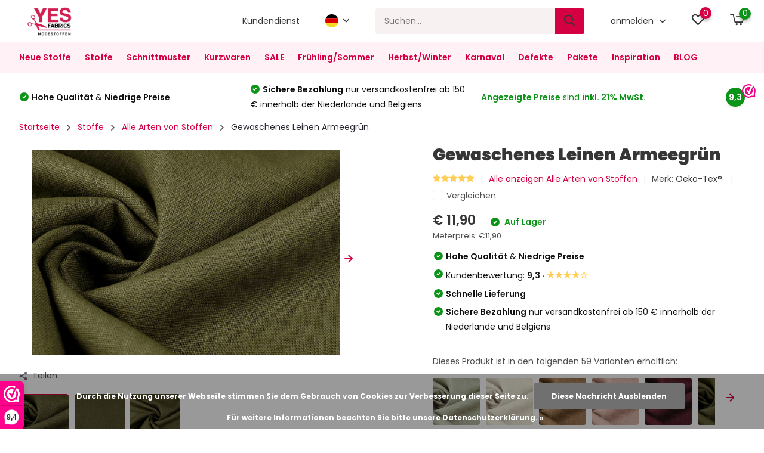

--- FILE ---
content_type: text/html;charset=utf-8
request_url: https://www.yesfabrics.eu/de/gewaschenes-leinen-armeegryn.html
body_size: 34418
content:
<!doctype html>
<html lang="de" class="product-page enable-overflow">
	<head>
    
        <meta charset="utf-8"/>
<!-- [START] 'blocks/head.rain' -->
<!--

  (c) 2008-2026 Lightspeed Netherlands B.V.
  http://www.lightspeedhq.com
  Generated: 31-01-2026 @ 03:09:34

-->
<link rel="canonical" href="https://www.yesfabrics.eu/de/gewaschenes-leinen-armeegryn.html"/>
<link rel="alternate" href="https://www.yesfabrics.eu/de/index.rss" type="application/rss+xml" title="Neue Produkte"/>
<link href="https://cdn.webshopapp.com/assets/cookielaw.css?2025-02-20" rel="stylesheet" type="text/css"/>
<meta name="robots" content="noodp,noydir"/>
<meta name="google-site-verification" content="fDB45X7kW5--IDLBpjCUf89-SsXPT0iaZ0CzcXP8QFg"/>
<meta name="google-site-verification" content="gj8BrA4Ls5BZtPszb6kpTTtLcq08WZG7y4KdAWUw5lY"/>
<meta name="google-site-verification" content="11rz-YdE53UyqehiVR1ieCX7IE-jL-ODIILO7OXIScI"/>
<meta property="og:url" content="https://www.yesfabrics.eu/de/gewaschenes-leinen-armeegryn.html?source=facebook"/>
<meta property="og:site_name" content="YES Fabrics"/>
<meta property="og:title" content="Gewaschenes Leinen Armeegrün"/>
<meta property="og:description" content="Gewaschenes Leinen Armeegrün ist ein natürlich atmungsaktiver Stoff für Sommer und Winter bei YES Fabrics ✓4500+ Stoffe ✓Hohe Qualität ✓Schnelle Lieferung"/>
<meta property="og:image" content="https://cdn.webshopapp.com/shops/259039/files/450096243/oeko-tex-gewaschenes-leinen-armeegruen.jpg"/>
<script>
 window.addEventListener('DOMContentLoaded', function () {
                      // Wacht tot de pagina is geladen
                      var observer = new MutationObserver(function(mutations) {
                          mutations.forEach(function(mutation) {
                              if (mutation.attributeName === 'class' && mutation.target.classList.contains('yall-loaded')) {
                                  // Productafbeelding is geladen, stel Open Graph afbeelding in
                                  var productImage = mutation.target.getAttribute('src');
                                  var productName = document.querySelector('.product-name').innerText;
                                  var productURL = window.location.href;

                                  document.querySelector('meta[property="og:image"]').setAttribute('content', productImage);
                                  document.querySelector('meta[property="og:title"]').setAttribute('content', productName);
                                  document.querySelector('meta[property="og:url"]').setAttribute('content', productURL);

                                  // Stop observer nadat de afbeelding is geladen
                                  observer.disconnect();
                              }
                          });
                      });

                      // Start observer om wijzigingen in de class 'yall-loaded' te volgen
                      var target = document.querySelector('.product-image img');
                      observer.observe(target, { attributes: true });
                });
</script>
<script src="https://app.dmws.plus/shop-assets/259039/dmws-plus-loader.js?id=e08bea434923c84c85be6d4e8ae6f903"></script>
<script>
(function(w,d,s,l,i){w[l]=w[l]||[];w[l].push({'gtm.start':
new Date().getTime(),event:'gtm.js'});var f=d.getElementsByTagName(s)[0],
j=d.createElement(s),dl=l!='dataLayer'?'&l='+l:'';j.async=true;j.src=
'https://isst.yesfabrics.eu/itm.js?id='+i+dl;f.parentNode.insertBefore(j,f);
})(window,document,'script','dataLayer','isst');
</script>
<!--[if lt IE 9]>
<script src="https://cdn.webshopapp.com/assets/html5shiv.js?2025-02-20"></script>
<![endif]-->
<!-- [END] 'blocks/head.rain' -->
		<meta http-equiv="x-ua-compatible" content="ie=edge">
		<title>Gewaschenes Leinen Armeegrün - YES Fabrics</title>
		<meta name="description" content="Gewaschenes Leinen Armeegrün ist ein natürlich atmungsaktiver Stoff für Sommer und Winter bei YES Fabrics ✓4500+ Stoffe ✓Hohe Qualität ✓Schnelle Lieferung">
		<meta name="keywords" content="Oeko-Tex®, , Gewaschenes, Leinen, Armeegrün, Bekleidungsstoff, Stoffe, tricot, jersey, diy">
		<meta name="theme-color" content="#ffffff">
		<meta name="MobileOptimized" content="320">
		<meta name="HandheldFriendly" content="true">
		<meta name="viewport" content="width=device-width, initial-scale=1, initial-scale=1, minimum-scale=1, maximum-scale=1, user-scalable=no">
    
    <!-- Open Graph metatags -->
            <meta property="og:title" content="Gewaschenes Leinen Armeegrün" />
        <meta property="og:description" content="" id="og-description" />
        <meta property="og:image" content="" />
        <meta property="og:url" content="gewaschenes-leinen-armeegryn.html" />
        <script>
            document.addEventListener('DOMContentLoaded', function() {
                var description = document.getElementById('og-description').content;
                if (description.length > 200) {
                    document.getElementById('og-description').setAttribute('content', description.substring(0, 197) + '...');
                }
            });
        </script>
        <!-- End Open Graph metatags -->
    
				
		<link rel="preconnect" href="https://fonts.googleapis.com">
		<link rel="dns-prefetch" href="https://fonts.googleapis.com">
				<link rel="preconnect" href="//cdn.webshopapp.com/">
		<link rel="dns-prefetch" href="//cdn.webshopapp.com/">
    
    		<link rel="preload" href="https://fonts.googleapis.com/css?family=Poppins:300,400,500,600,700,800,900%7CPoppins:300,400,500,600,700,800,900&display=swap" as="style">
    <link rel="preload" href="https://cdn.webshopapp.com/shops/259039/themes/182259/assets/owl-carousel-min.css?20260105093738" as="style">
    <link rel="preload" href="https://cdn.webshopapp.com/shops/259039/themes/182259/assets/fancybox.css?20260105093738" as="style">
    <link rel="preload" href="https://cdn.webshopapp.com/shops/259039/themes/182259/assets/icomoon.css?20260105093738" as="style">
    <link rel="preload" href="https://cdn.webshopapp.com/shops/259039/themes/182259/assets/compete.css?20260105093738" as="style">
    <link rel="preload" href="https://cdn.webshopapp.com/shops/259039/themes/182259/assets/custom.css?20260105093738" as="style">
    
    <link rel="preload" href="https://cdn.webshopapp.com/shops/259039/themes/182259/assets/jquery-3-4-1-min.js?20260105093738" as="script">
    <link rel="preload" href="https://cdn.webshopapp.com/shops/259039/themes/182259/assets/jquery-ui.js?20260105093738" as="script">
    <link rel="preload" href="https://cdn.webshopapp.com/shops/259039/themes/182259/assets/js-cookie-min.js?20260105093738" as="script">
    <link rel="preload" href="https://cdn.webshopapp.com/shops/259039/themes/182259/assets/owl-carousel-min.js?20260105093738" as="script">
    <link rel="preload" href="https://cdn.webshopapp.com/shops/259039/themes/182259/assets/fancybox.js?20260105093738" as="script">
    <link rel="preload" href="https://cdn.webshopapp.com/shops/259039/themes/182259/assets/lazyload.js?20260105093738" as="script">
    <link rel="preload" href="https://cdn.webshopapp.com/assets/gui.js?2025-02-20" as="script">
    <link rel="preload" href="https://cdn.webshopapp.com/shops/259039/themes/182259/assets/script.js?20260105093738" as="script">
    <link rel="preload" href="https://cdn.webshopapp.com/shops/259039/themes/182259/assets/custom.js?20260105093738" as="script">
        
    <link href="https://fonts.googleapis.com/css?family=Poppins:300,400,500,600,700,800,900%7CPoppins:300,400,500,600,700,800,900&display=swap" rel="stylesheet" type="text/css">
    <link rel="stylesheet" href="https://cdn.webshopapp.com/shops/259039/themes/182259/assets/owl-carousel-min.css?20260105093738" type="text/css">
    <link rel="stylesheet" href="https://cdn.webshopapp.com/shops/259039/themes/182259/assets/fancybox.css?20260105093738" type="text/css">
    <link rel="stylesheet" href="https://cdn.webshopapp.com/shops/259039/themes/182259/assets/icomoon.css?20260105093738" type="text/css">
    <link rel="stylesheet" href="https://cdn.webshopapp.com/shops/259039/themes/182259/assets/compete.css?20260105093738" type="text/css">
    <link rel="stylesheet" href="https://cdn.webshopapp.com/shops/259039/themes/182259/assets/custom.css?20260105093738" type="text/css">
    
    <script src="https://cdn.webshopapp.com/shops/259039/themes/182259/assets/jquery-3-4-1-min.js?20260105093738"></script>

		<link rel="icon" type="image/x-icon" href="https://cdn.webshopapp.com/shops/259039/themes/182259/v/1948399/assets/favicon.ico?20230706154425">
		<link rel="apple-touch-icon" href="https://cdn.webshopapp.com/shops/259039/themes/182259/v/1948399/assets/favicon.ico?20230706154425">
    
    <meta name="msapplication-config" content="https://cdn.webshopapp.com/shops/259039/themes/182259/assets/browserconfig.xml?20260105093738">
<meta property="og:title" content="Gewaschenes Leinen Armeegrün">
<meta property="og:type" content="website"> 
<meta property="og:site_name" content="YES Fabrics">
<meta property="og:url" content="https://www.yesfabrics.eu/">
<meta property="og:image" content="https://cdn.webshopapp.com/shops/259039/files/450096243/1000x1000x2/oeko-tex-gewaschenes-leinen-armeegruen.jpg">
<meta name="twitter:title" content="Gewaschenes Leinen Armeegrün">
<meta name="twitter:description" content="Gewaschenes Leinen Armeegrün ist ein natürlich atmungsaktiver Stoff für Sommer und Winter bei YES Fabrics ✓4500+ Stoffe ✓Hohe Qualität ✓Schnelle Lieferung">
<meta name="twitter:site" content="YES Fabrics">
<meta name="twitter:card" content="https://cdn.webshopapp.com/shops/259039/themes/182259/v/1948075/assets/logo.png?20230706141525">
<meta name="twitter:image" content="https://cdn.webshopapp.com/shops/259039/themes/182259/assets/450096243?20260105093738">
<script type="application/ld+json">
  [
        {
      "@context": "http://schema.org",
      "@type": "Product", 
      "name": "Oeko-Tex®  Gewaschenes Leinen Armeegrün",
      "url": "https://www.yesfabrics.eu/de/gewaschenes-leinen-armeegryn.html",
      "brand": "Oeko-Tex® ",            "image": "https://cdn.webshopapp.com/shops/259039/files/450096243/300x250x2/oeko-tex-gewaschenes-leinen-armeegruen.jpg",            "mpn": "0733GewassenLinnen-1",      "sku": "vak: 56 &gt;07330055",      "offers": {
        "@type": "Offer",
        "price": "1.19",        "url": "https://www.yesfabrics.eu/de/gewaschenes-leinen-armeegryn.html",
        "priceValidUntil": "2027-01-31",
        "priceCurrency": "EUR",
          "availability": "https://schema.org/InStock",
          "inventoryLevel": "1560"
              }
      ,
      "aggregateRating": {
        "@type": "AggregateRating",
        "bestRating": "5",
        "worstRating": "1",
        "ratingValue": "5",
        "reviewCount": "1"
      },
      "review": [
                {
          "@type": "Review",
          "author": "Pauline  H",
          "datePublished": "2025-03-20",
          "description": "Amazing fabric",
          "name": "",
          "reviewRating": {
            "@type": "Rating",
            "bestRating": "5",
            "ratingValue": "5",
            "worstRating": "1"
          }
        }      ]
          },
        {
      "@context": "http://schema.org/",
      "@type": "Organization",
      "url": "https://www.yesfabrics.eu/",
      "name": "YES Fabrics",
      "legalName": "YES Fabrics",
      "description": "Gewaschenes Leinen Armeegrün ist ein natürlich atmungsaktiver Stoff für Sommer und Winter bei YES Fabrics ✓4500+ Stoffe ✓Hohe Qualität ✓Schnelle Lieferung",
      "logo": "https://cdn.webshopapp.com/shops/259039/themes/182259/v/1948075/assets/logo.png?20230706141525",
      "image": "https://cdn.webshopapp.com/shops/259039/themes/182259/assets/450096243?20260105093738",
      "contactPoint": {
        "@type": "ContactPoint",
        "contactType": "Customer service",
        "telephone": "+31(0)612 858 636"
      },
      "address": {
        "@type": "PostalAddress",
        "streetAddress": "",
        "addressLocality": "",
        "postalCode": "",
        "addressCountry": "DE"
      }
      ,
      "aggregateRating": {
          "@type": "AggregateRating",
          "bestRating": "10",          "worstRating": "1",
          "ratingValue": "9,3",          "reviewCount": "3.128",          "url":"https://www.webwinkelkeur.nl/webshop/Yes-Fabrics_1201848/reviews"
      }
         
    },
    { 
      "@context": "http://schema.org", 
      "@type": "WebSite", 
      "url": "https://www.yesfabrics.eu/", 
      "name": "YES Fabrics",
      "description": "Gewaschenes Leinen Armeegrün ist ein natürlich atmungsaktiver Stoff für Sommer und Winter bei YES Fabrics ✓4500+ Stoffe ✓Hohe Qualität ✓Schnelle Lieferung",
      "author": [
        {
          "@type": "Organization",
          "url": "https://www.dmws.nl/",
          "name": "DMWS B.V.",
          "address": {
            "@type": "PostalAddress",
            "streetAddress": "Klokgebouw 195 (Strijp-S)",
            "addressLocality": "Eindhoven",
            "addressRegion": "NB",
            "postalCode": "5617 AB",
            "addressCountry": "NL"
          }
        }
      ]
    }
  ]
</script>    
	</head>
	<body>
    <ul class="hidden-data hidden"><li>259039</li><li>182259</li><li>ja</li><li>de</li><li>live</li><li>info//yesfabrics/eu</li><li>https://www.yesfabrics.eu/de/</li></ul><header id="top" class="scroll-active"><div class="top-wrap fixed default"><section class="main pos-r"><div class="container pos-r"><div class="d-flex align-center justify-between"><div class="d-flex align-center"><div id="mobile-menu-btn" class="d-none show-1000"><div class="hamburger"><span></span><span></span><span></span><span></span></div></div><a href="https://www.yesfabrics.eu/de/account/login/" class="hidden show-575-flex"><i class="icon-login"></i></a><div id="logo" class="d-flex align-center"><a href="https://www.yesfabrics.eu/de/" accesskey="h"><img class="hide-1000 desktop-logo" src="https://cdn.webshopapp.com/shops/259039/themes/182259/v/1948075/assets/logo.png?20230706141525" alt="YES Fabrics" height="70" width="107" /><img class="d-none show-1000 mobile-logo" src="https://cdn.webshopapp.com/shops/259039/themes/182259/v/1948094/assets/logo-mobile.png?20230706141704" alt="YES Fabrics" height="70" width="107" /></a></div></div><div class="d-flex align-center justify-end top-nav"><a href="/de/service/" class="hide-1000">Kundendienst</a><div class="lang with-drop list hide-768"><div class="current"><img class="lazy" src="https://cdn.webshopapp.com/shops/259039/themes/182259/assets/lazy-preload.jpg?20260105093738" data-src="https://cdn.webshopapp.com/shops/259039/themes/182259/assets/flag-de.svg?20260105093738" alt="Deutsch" width="22" height="22"><span><i class="icon-arrow-down"></i></span></div><div class="dropdown"><ul><li><a title="Nederlands" lang="nl" href="https://www.yesfabrics.eu/nl/go/product/90511022"><img class="lazy" src="https://cdn.webshopapp.com/shops/259039/themes/182259/assets/lazy-preload.jpg?20260105093738" data-src="https://cdn.webshopapp.com/shops/259039/themes/182259/assets/flag-nl.svg?20260105093738" alt="Nederlands" width="18" height="18"><span>Nederlands</span></a></li><li><a title="Deutsch" lang="de" href="https://www.yesfabrics.eu/de/go/product/90511022"><img class="lazy" src="https://cdn.webshopapp.com/shops/259039/themes/182259/assets/lazy-preload.jpg?20260105093738" data-src="https://cdn.webshopapp.com/shops/259039/themes/182259/assets/flag-de.svg?20260105093738" alt="Deutsch" width="18" height="18"><span>Deutsch</span></a></li><li><a title="English" lang="en" href="https://www.yesfabrics.eu/en/go/product/90511022"><img class="lazy" src="https://cdn.webshopapp.com/shops/259039/themes/182259/assets/lazy-preload.jpg?20260105093738" data-src="https://cdn.webshopapp.com/shops/259039/themes/182259/assets/flag-en.svg?20260105093738" alt="English" width="18" height="18"><span>English</span></a></li></ul></div></div><div id="showSearch" class="hide-575"><input type="search" value="" placeholder="Suchen..."><button type="submit" title="Suchen" disabled="disabled"><i class="icon-search"></i></button></div><div class="login with-drop hide-575"><a href="https://www.yesfabrics.eu/de/account/login/"><span>anmelden <i class="icon-arrow-down"></i></span></a><div class="dropdown"><form method="post" id="formLogin" action="https://www.yesfabrics.eu/de/account/loginPost/?return=https://www.yesfabrics.eu/de/gewaschenes-leinen-armeegryn.html"><h3>anmelden</h3><p>Machen Sie die Bestellung noch einfacher!</p><div><label for="formLoginEmail">E-Mail-Adresse<span class="c-negatives">*</span></label><input type="email" id="formLoginEmail" name="email" placeholder="E-Mail-Adresse" autocomplete='email' tabindex=1 required></div><div><label for="formLoginPassword">Passwort</label><a href="https://www.yesfabrics.eu/de/account/password/" class="forgot" tabindex=6>Passwort vergessen?</a><input type="password" id="formLoginPassword" name="password" placeholder="Passwort" autocomplete="current-password" tabindex=2 required></div><div><input type="hidden" name="key" value="65f9ede100240f206e3c44bd5a8b44a0" /><input type="hidden" name="type" value="login" /><button type="submit" onclick="$('#formLogin').submit(); return false;" class="btn" tabindex=3>anmelden</button></div></form><div><p class="register">Noch keinen Account? <a href="https://www.yesfabrics.eu/de/account/register/" tabindex=5>Benutzerkonto anlegen</a></p></div></div></div><div class="favorites"><a href="https://www.yesfabrics.eu/de/account/wishlist/" class="count"><span class="items" data-wishlist-items="">0</span><i class="icon-wishlist"></i></a></div><div class="cart with-drop"><a href="https://www.yesfabrics.eu/de/cart/" class="count"><span>0</span><i class="icon-cart2"></i></a><div class="dropdown"><h3>Ihr Warenkorb</h3><i class="icon-close hidden show-575"></i><p>Ihr Warenkorb ist leer</p></div></div></div></div></div><div class="search-autocomplete"><div id="searchExpanded"><div class="container pos-r d-flex align-center"><form action="https://www.yesfabrics.eu/de/search/" method="get" id="formSearch"  class="search-form d-flex align-center"  data-search-type="desktop"><span onclick="$(this).closest('form').submit();" title="Suchen" class="search-icon"><i class="icon-search"></i></span><input type="text" name="q" autocomplete="off"  value="" placeholder="Suchen" class="standard-input" data-input="desktop"/></form><div class="close hide-575">Schließen</div></div><div class="overlay hide-575"></div></div><div class="container pos-r"><div id="searchResults" class="results-wrap with-filter with-cats" data-search-type="desktop"><div class="close"><i class="icon-close"></i></div><h4>Kategorien</h4><div class="categories hidden"><ul class="d-flex"></ul></div><div class="d-flex justify-between"><div class="filter-scroll-wrap"><div class="filter-scroll"><div class="subtitle title-font">Filter</div><form data-search-type="desktop"><div class="filter-boxes"><div class="filter-wrap sort"><select name="sort" class="custom-select"></select></div></div><div class="filter-boxes custom-filters"></div></form></div></div><ul class="search-products products-livesearch"></ul></div><div class="more"><a href="#" class="btn accent">Alle Ergebnisse anzeigen <span>(0)</span></a></div></div></div></div></section><section id="menu" class="hide-1000 megamenu"><div class="container"><nav class="menu"><ul class="d-flex align-center"><li class="item"><a class="itemLink" href="https://www.yesfabrics.eu/de/neue-stoffe/" title="Neue Stoffe">Neue Stoffe</a></li><li class="item has-children"><a class="itemLink" href="https://www.yesfabrics.eu/de/stoffe/" title="Stoffe">Stoffe</a><ul class="subnav"><li class="subitem"><a class="subitemLink " href="https://www.yesfabrics.eu/de/stoffe/alle-arten-von-stoffen/" title="Alle Arten von Stoffen">Alle Arten von Stoffen</a></li><li class="subitem"><a class="subitemLink " href="https://www.yesfabrics.eu/de/stoffe/babystoffe/" title="Babystoffe">Babystoffe</a></li><li class="subitem has-children"><a class="subitemLink " href="https://www.yesfabrics.eu/de/stoffe/frottee/" title="Frottee">Frottee</a><ul class="subsubnav"><li><a href="https://www.yesfabrics.eu/de/stoffe/frottee/" class="more">Alle</a></li></ul></li><li class="subitem has-children"><a class="subitemLink " href="https://www.yesfabrics.eu/de/stoffe/bedruckte-stoffe/" title="Bedruckte Stoffe">Bedruckte Stoffe</a><ul class="subsubnav"><li><a href="https://www.yesfabrics.eu/de/stoffe/bedruckte-stoffe/" class="more">Alle</a></li></ul></li><li class="subitem"><a class="subitemLink " href="https://www.yesfabrics.eu/de/stoffe/bi-stretch-stoffe/" title="Bi-Stretch-Stoffe ">Bi-Stretch-Stoffe </a></li><li class="subitem"><a class="subitemLink " href="https://www.yesfabrics.eu/de/stoffe/blaue-stoffe/" title="Blaue stoffe">Blaue stoffe</a></li><li class="subitem"><a class="subitemLink " href="https://www.yesfabrics.eu/de/stoffe/pelzstoffe/" title="Pelzstoffe">Pelzstoffe</a></li><li class="subitem has-children"><a class="subitemLink " href="https://www.yesfabrics.eu/de/stoffe/plueschig/" title="Plüschig">Plüschig</a><ul class="subsubnav"><li><a href="https://www.yesfabrics.eu/de/stoffe/plueschig/" class="more">Alle</a></li></ul></li><li class="subitem"><a class="subitemLink " href="https://www.yesfabrics.eu/de/stoffe/burgunder-stoffe/" title="Burgunder stoffe">Burgunder stoffe</a></li><li class="subitem"><a class="subitemLink " href="https://www.yesfabrics.eu/de/stoffe/boucle/" title="Bouclé">Bouclé</a></li><li class="subitem"><a class="subitemLink " href="https://www.yesfabrics.eu/de/stoffe/broderie-stoffen/" title="Broderie stoffen">Broderie stoffen</a></li><li class="subitem"><a class="subitemLink " href="https://www.yesfabrics.eu/de/stoffe/brokat/" title="Brokat">Brokat</a></li><li class="subitem"><a class="subitemLink " href="https://www.yesfabrics.eu/de/stoffe/brique-stoffe/" title="Brique stoffe">Brique stoffe</a></li><li class="subitem"><a class="subitemLink " href="https://www.yesfabrics.eu/de/stoffe/brautstoffe/" title="Brautstoffe">Brautstoffe</a></li><li class="subitem"><a class="subitemLink " href="https://www.yesfabrics.eu/de/stoffe/bruine-stoffen/" title="Bruine stoffen">Bruine stoffen</a></li><li class="subitem"><a class="subitemLink " href="https://www.yesfabrics.eu/de/stoffe/caban/" title="Caban">Caban</a></li><li class="subitem"><a class="subitemLink " href="https://www.yesfabrics.eu/de/stoffe/camouflage-stoff/" title="Camouflage Stoff">Camouflage Stoff</a></li><li class="subitem has-children"><a class="subitemLink " href="https://www.yesfabrics.eu/de/stoffe/chiffon/" title="Chiffon">Chiffon</a><ul class="subsubnav"><li><a href="https://www.yesfabrics.eu/de/stoffe/chiffon/" class="more">Alle</a></li></ul></li><li class="subitem"><a class="subitemLink " href="https://www.yesfabrics.eu/de/stoffe/creme-stoffen/" title="Crème stoffen">Crème stoffen</a></li><li class="subitem has-children"><a class="subitemLink " href="https://www.yesfabrics.eu/de/stoffe/krepp/" title="Krepp">Krepp</a><ul class="subsubnav"><li><a href="https://www.yesfabrics.eu/de/stoffe/krepp/" class="more">Alle</a></li></ul></li><li class="subitem"><a class="subitemLink " href="https://www.yesfabrics.eu/de/stoffe/crinkle-satin/" title="Crinkle  Satin ">Crinkle  Satin </a></li><li class="subitem"><a class="subitemLink " href="https://www.yesfabrics.eu/de/stoffe/crinkle-taft/" title="Crinkle Taft">Crinkle Taft</a></li><li class="subitem"><a class="subitemLink " href="https://www.yesfabrics.eu/de/stoffe/damenstoffe/" title="Damenstoffe">Damenstoffe</a></li><li class="subitem"><a class="subitemLink " href="https://www.yesfabrics.eu/de/stoffe/tanz-theaterstoffe/" title="Tanz &amp; Theaterstoffe">Tanz &amp; Theaterstoffe</a></li><li class="subitem has-children"><a class="subitemLink " href="https://www.yesfabrics.eu/de/stoffe/dekostoffe/" title="Dekostoffe">Dekostoffe</a><ul class="subsubnav"><li><a href="https://www.yesfabrics.eu/de/stoffe/dekostoffe/" class="more">Alle</a></li></ul></li><li class="subitem has-children"><a class="subitemLink " href="https://www.yesfabrics.eu/de/stoffe/uni-stoffe/" title="Uni-Stoffe">Uni-Stoffe</a><ul class="subsubnav"><li><a href="https://www.yesfabrics.eu/de/stoffe/uni-stoffe/" class="more">Alle</a></li></ul></li><li class="subitem has-children"><a class="subitemLink " href="https://www.yesfabrics.eu/de/stoffe/party-thema/" title="Party &amp; Thema">Party &amp; Thema</a><ul class="subsubnav"><li><a href="https://www.yesfabrics.eu/de/stoffe/party-thema/" class="more">Alle</a></li></ul></li><li class="subitem"><a class="subitemLink " href="https://www.yesfabrics.eu/de/stoffe/fiberfill-fuellwatte/" title="Fiberfill - Füllwatte">Fiberfill - Füllwatte</a></li><li class="subitem has-children"><a class="subitemLink " href="https://www.yesfabrics.eu/de/stoffe/fleece-stoffe/" title="Fleece Stoffe">Fleece Stoffe</a><ul class="subsubnav"><li><a href="https://www.yesfabrics.eu/de/stoffe/fleece-stoffe/" class="more">Alle</a></li></ul></li><li class="subitem"><a class="subitemLink " href="https://www.yesfabrics.eu/de/stoffe/french-terry-stoffe/" title="French Terry Stoffe">French Terry Stoffe</a></li><li class="subitem has-children"><a class="subitemLink " href="https://www.yesfabrics.eu/de/stoffe/strickstoffe/" title="Strickstoffe">Strickstoffe</a><ul class="subsubnav"><li><a href="https://www.yesfabrics.eu/de/stoffe/strickstoffe/" class="more">Alle</a></li></ul></li><li class="subitem"><a class="subitemLink " href="https://www.yesfabrics.eu/de/stoffe/gele-stoffen/" title="Gele stoffen">Gele stoffen</a></li><li class="subitem"><a class="subitemLink " href="https://www.yesfabrics.eu/de/stoffe/geometrisch/" title="Geometrisch">Geometrisch</a></li><li class="subitem has-children"><a class="subitemLink " href="https://www.yesfabrics.eu/de/stoffe/karierte-stoffe/" title="Karierte Stoffe">Karierte Stoffe</a><ul class="subsubnav"><li><a href="https://www.yesfabrics.eu/de/stoffe/karierte-stoffe/" class="more">Alle</a></li></ul></li><li class="subitem has-children"><a class="subitemLink " href="https://www.yesfabrics.eu/de/stoffe/gesteppte-stoffe/" title="Gesteppte Stoffe">Gesteppte Stoffe</a><ul class="subsubnav"><li><a href="https://www.yesfabrics.eu/de/stoffe/gesteppte-stoffe/" class="more">Alle</a></li></ul></li><li class="subitem"><a class="subitemLink " href="https://www.yesfabrics.eu/de/stoffe/grijze-stoffen/" title="Grijze stoffen">Grijze stoffen</a></li><li class="subitem"><a class="subitemLink " href="https://www.yesfabrics.eu/de/stoffe/groene-stoffen/" title="Groene stoffen">Groene stoffen</a></li><li class="subitem has-children"><a class="subitemLink " href="https://www.yesfabrics.eu/de/stoffe/glitzerstoff/" title="Glitzerstoff">Glitzerstoff</a><ul class="subsubnav"><li><a href="https://www.yesfabrics.eu/de/stoffe/glitzerstoff/" class="more">Alle</a></li></ul></li><li class="subitem"><a class="subitemLink " href="https://www.yesfabrics.eu/de/stoffe/musselin-stoffe/" title="Musselin Stoffe ">Musselin Stoffe </a></li><li class="subitem"><a class="subitemLink " href="https://www.yesfabrics.eu/de/stoffe/jacquardstoffe/" title="Jacquardstoffe">Jacquardstoffe</a></li><li class="subitem has-children"><a class="subitemLink " href="https://www.yesfabrics.eu/de/stoffe/jeans/" title="Jeans">Jeans</a><ul class="subsubnav"><li><a href="https://www.yesfabrics.eu/de/stoffe/jeans/" class="more">Alle</a></li></ul></li><li class="subitem has-children"><a class="subitemLink " href="https://www.yesfabrics.eu/de/stoffe/jersey-stoffe/" title="Jersey Stoffe">Jersey Stoffe</a><ul class="subsubnav"><li><a href="https://www.yesfabrics.eu/de/stoffe/jersey-stoffe/" class="more">Alle</a></li></ul></li><li class="subitem has-children"><a class="subitemLink " href="https://www.yesfabrics.eu/de/stoffe/jogging-alpin-fleece/" title="Jogging &amp; Alpin Fleece">Jogging &amp; Alpin Fleece</a><ul class="subsubnav"><li><a href="https://www.yesfabrics.eu/de/stoffe/jogging-alpin-fleece/" class="more">Alle</a></li></ul></li><li class="subitem"><a class="subitemLink " href="https://www.yesfabrics.eu/de/stoffe/stoffe-fuer-jungen/" title="Stoffe für Jungen">Stoffe für Jungen</a></li><li class="subitem"><a class="subitemLink " href="https://www.yesfabrics.eu/de/stoffe/jute/" title="Jute">Jute</a></li><li class="subitem has-children"><a class="subitemLink " href="https://www.yesfabrics.eu/de/stoffe/spitzenstoff-mesh/" title="Spitzenstoff / Mesh">Spitzenstoff / Mesh</a><ul class="subsubnav"><li><a href="https://www.yesfabrics.eu/de/stoffe/spitzenstoff-mesh/" class="more">Alle</a></li></ul></li><li class="subitem has-children"><a class="subitemLink " href="https://www.yesfabrics.eu/de/stoffe/baumwollstoffe/" title="Baumwollstoffe">Baumwollstoffe</a><ul class="subsubnav"><li><a href="https://www.yesfabrics.eu/de/stoffe/baumwollstoffe/" class="more">Alle</a></li></ul></li><li class="subitem"><a class="subitemLink " href="https://www.yesfabrics.eu/de/stoffe/twill-baumwolle/" title="Twill-Baumwolle">Twill-Baumwolle</a></li><li class="subitem has-children"><a class="subitemLink " href="https://www.yesfabrics.eu/de/stoffe/kinderstoffe/" title="Kinderstoffe">Kinderstoffe</a><ul class="subsubnav"><li><a href="https://www.yesfabrics.eu/de/stoffe/kinderstoffe/" class="more">Alle</a></li></ul></li><li class="subitem"><a class="subitemLink " href="https://www.yesfabrics.eu/de/stoffe/koreanische-seide/" title="Koreanische Seide ">Koreanische Seide </a></li><li class="subitem has-children"><a class="subitemLink " href="https://www.yesfabrics.eu/de/stoffe/leinenstoffe/" title="Leinenstoffe">Leinenstoffe</a><ul class="subsubnav"><li><a href="https://www.yesfabrics.eu/de/stoffe/leinenstoffe/" class="more">Alle</a></li></ul></li><li class="subitem"><a class="subitemLink " href="https://www.yesfabrics.eu/de/stoffe/fruehlingsstoffe-sommerstoffe/" title="Frühlingsstoffe | Sommerstoffe ">Frühlingsstoffe | Sommerstoffe </a></li><li class="subitem has-children"><a class="subitemLink " href="https://www.yesfabrics.eu/de/stoffe/lurex/" title="Lurex">Lurex</a><ul class="subsubnav"><li><a href="https://www.yesfabrics.eu/de/stoffe/lurex/" class="more">Alle</a></li></ul></li><li class="subitem has-children"><a class="subitemLink " href="https://www.yesfabrics.eu/de/stoffe/lycra/" title="Lycra">Lycra</a><ul class="subsubnav"><li><a href="https://www.yesfabrics.eu/de/stoffe/lycra/" class="more">Alle</a></li></ul></li><li class="subitem"><a class="subitemLink " href="https://www.yesfabrics.eu/de/stoffe/stoffe-fuer-maedchen/" title="Stoffe für Mädchen">Stoffe für Mädchen</a></li><li class="subitem"><a class="subitemLink " href="https://www.yesfabrics.eu/de/stoffe/mi-joe/" title="Mi &amp; Joe®">Mi &amp; Joe®</a></li><li class="subitem"><a class="subitemLink " href="https://www.yesfabrics.eu/de/stoffe/multi-kleur-stoffen/" title="Multi kleur stoffen">Multi kleur stoffen</a></li><li class="subitem"><a class="subitemLink " href="https://www.yesfabrics.eu/de/stoffe/oranje-stoffen/" title="Oranje stoffen">Oranje stoffen</a></li><li class="subitem has-children"><a class="subitemLink " href="https://www.yesfabrics.eu/de/stoffe/organza/" title="Organza">Organza</a><ul class="subsubnav"><li><a href="https://www.yesfabrics.eu/de/stoffe/organza/" class="more">Alle</a></li></ul></li><li class="subitem"><a class="subitemLink " href="https://www.yesfabrics.eu/de/stoffe/paarse-stoffen/" title="Paarse stoffen">Paarse stoffen</a></li><li class="subitem"><a class="subitemLink " href="https://www.yesfabrics.eu/de/stoffe/petrol-stoffen/" title="Petrol stoffen ">Petrol stoffen </a></li><li class="subitem has-children"><a class="subitemLink " href="https://www.yesfabrics.eu/de/stoffe/pailletten/" title="Pailletten">Pailletten</a><ul class="subsubnav"><li><a href="https://www.yesfabrics.eu/de/stoffe/pailletten/" class="more">Alle</a></li></ul></li><li class="subitem"><a class="subitemLink " href="https://www.yesfabrics.eu/de/stoffe/polyesterstoff/" title="Polyesterstoff">Polyesterstoff</a></li><li class="subitem"><a class="subitemLink " href="https://www.yesfabrics.eu/de/stoffe/popeline/" title="Popeline">Popeline</a></li><li class="subitem"><a class="subitemLink " href="https://www.yesfabrics.eu/de/stoffe/punta-di-roma/" title="Punta di Roma">Punta di Roma</a></li><li class="subitem has-children"><a class="subitemLink " href="https://www.yesfabrics.eu/de/stoffe/cordstoff/" title="Cordstoff ">Cordstoff </a><ul class="subsubnav"><li><a href="https://www.yesfabrics.eu/de/stoffe/cordstoff/" class="more">Alle</a></li></ul></li><li class="subitem"><a class="subitemLink " href="https://www.yesfabrics.eu/de/stoffe/rode-stoffen/" title="Rode stoffen">Rode stoffen</a></li><li class="subitem"><a class="subitemLink " href="https://www.yesfabrics.eu/de/stoffe/roze-stoffen/" title="Roze stoffen">Roze stoffen</a></li><li class="subitem has-children"><a class="subitemLink " href="https://www.yesfabrics.eu/de/stoffe/satinstoffe/" title="Satinstoffe">Satinstoffe</a><ul class="subsubnav"><li><a href="https://www.yesfabrics.eu/de/stoffe/satinstoffe/" class="more">Alle</a></li></ul></li><li class="subitem"><a class="subitemLink " href="https://www.yesfabrics.eu/de/stoffe/seersucker/" title="Seersucker">Seersucker</a></li><li class="subitem"><a class="subitemLink " href="https://www.yesfabrics.eu/de/stoffe/denim/" title="Denim">Denim</a></li><li class="subitem"><a class="subitemLink " href="https://www.yesfabrics.eu/de/stoffe/stoffe-mit-motiv/" title="Stoffe mit Motiv">Stoffe mit Motiv</a></li><li class="subitem has-children"><a class="subitemLink " href="https://www.yesfabrics.eu/de/stoffe/stretch-stoffe/" title="Stretch-Stoffe">Stretch-Stoffe</a><ul class="subsubnav"><li><a href="https://www.yesfabrics.eu/de/stoffe/stretch-stoffe/" class="more">Alle</a></li></ul></li><li class="subitem has-children"><a class="subitemLink " href="https://www.yesfabrics.eu/de/stoffe/veloursleder/" title="Veloursleder">Veloursleder</a><ul class="subsubnav"><li><a href="https://www.yesfabrics.eu/de/stoffe/veloursleder/" class="more">Alle</a></li></ul></li><li class="subitem has-children"><a class="subitemLink " href="https://www.yesfabrics.eu/de/stoffe/teddystoff/" title="Teddystoff ">Teddystoff </a><ul class="subsubnav"><li><a href="https://www.yesfabrics.eu/de/stoffe/teddystoff/" class="more">Alle</a></li></ul></li><li class="subitem"><a class="subitemLink " href="https://www.yesfabrics.eu/de/stoffe/tie-dye/" title="Tie Dye">Tie Dye</a></li><li class="subitem"><a class="subitemLink " href="https://www.yesfabrics.eu/de/stoffe/trikotstoffe/" title="Trikotstoffe">Trikotstoffe</a></li><li class="subitem has-children"><a class="subitemLink " href="https://www.yesfabrics.eu/de/stoffe/tuell/" title="Tüll ">Tüll </a><ul class="subsubnav"><li><a href="https://www.yesfabrics.eu/de/stoffe/tuell/" class="more">Alle</a></li></ul></li><li class="subitem has-children"><a class="subitemLink " href="https://www.yesfabrics.eu/de/stoffe/samtstoff/" title="Samtstoff">Samtstoff</a><ul class="subsubnav"><li><a href="https://www.yesfabrics.eu/de/stoffe/samtstoff/" class="more">Alle</a></li></ul></li><li class="subitem"><a class="subitemLink " href="https://www.yesfabrics.eu/de/stoffe/verdunkelungsstoff/" title="Verdunkelungsstoff">Verdunkelungsstoff</a></li><li class="subitem has-children"><a class="subitemLink " href="https://www.yesfabrics.eu/de/stoffe/filz/" title="Filz">Filz</a><ul class="subsubnav"><li><a href="https://www.yesfabrics.eu/de/stoffe/filz/" class="more">Alle</a></li></ul></li><li class="subitem has-children"><a class="subitemLink " href="https://www.yesfabrics.eu/de/stoffe/viskose-stoff/" title="Viskose-Stoff">Viskose-Stoff</a><ul class="subsubnav"><li><a href="https://www.yesfabrics.eu/de/stoffe/viskose-stoff/" class="more">Alle</a></li></ul></li><li class="subitem has-children"><a class="subitemLink " href="https://www.yesfabrics.eu/de/stoffe/futter-stoffe/" title="Futter Stoffe">Futter Stoffe</a><ul class="subsubnav"><li><a href="https://www.yesfabrics.eu/de/stoffe/futter-stoffe/" class="more">Alle</a></li></ul></li><li class="subitem"><a class="subitemLink " href="https://www.yesfabrics.eu/de/stoffe/fahrzeugmaterialien/" title="Fahrzeugmaterialien">Fahrzeugmaterialien</a></li><li class="subitem has-children"><a class="subitemLink " href="https://www.yesfabrics.eu/de/stoffe/waffelpique-baumwolle/" title="Waffelpiqué Baumwolle">Waffelpiqué Baumwolle</a><ul class="subsubnav"><li><a href="https://www.yesfabrics.eu/de/stoffe/waffelpique-baumwolle/" class="more">Alle</a></li></ul></li><li class="subitem has-children"><a class="subitemLink " href="https://www.yesfabrics.eu/de/stoffe/wasserabweisende-stoffe/" title="Wasserabweisende Stoffe">Wasserabweisende Stoffe</a><ul class="subsubnav"><li><a href="https://www.yesfabrics.eu/de/stoffe/wasserabweisende-stoffe/" class="more">Alle</a></li></ul></li><li class="subitem"><a class="subitemLink " href="https://www.yesfabrics.eu/de/stoffe/winterstoffe/" title="Winterstoffe">Winterstoffe</a></li><li class="subitem"><a class="subitemLink " href="https://www.yesfabrics.eu/de/stoffe/witte-stoffen/" title="Witte stoffen">Witte stoffen</a></li><li class="subitem"><a class="subitemLink " href="https://www.yesfabrics.eu/de/stoffe/wolle-stoffe/" title="Wolle Stoffe">Wolle Stoffe</a></li><li class="subitem"><a class="subitemLink " href="https://www.yesfabrics.eu/de/stoffe/zwarte-stoffen/" title="Zwarte stoffen">Zwarte stoffen</a></li></ul></li><li class="item"><a class="itemLink" href="https://www.yesfabrics.eu/de/schnittmuster/" title="Schnittmuster ">Schnittmuster </a></li><li class="item has-children"><a class="itemLink" href="https://www.yesfabrics.eu/de/kurzwaren/" title="Kurzwaren">Kurzwaren</a><ul class="subnav"><li class="subitem"><a class="subitemLink " href="https://www.yesfabrics.eu/de/kurzwaren/guetermann-200m/" title="Gütermann 200m">Gütermann 200m</a></li><li class="subitem"><a class="subitemLink " href="https://www.yesfabrics.eu/de/kurzwaren/guetermann-1000m/" title="Gütermann 1000m">Gütermann 1000m</a></li><li class="subitem"><a class="subitemLink " href="https://www.yesfabrics.eu/de/kurzwaren/nadeln/" title="Nadeln">Nadeln</a></li><li class="subitem"><a class="subitemLink " href="https://www.yesfabrics.eu/de/kurzwaren/vlieseline/" title="Vlieseline ">Vlieseline </a></li><li class="subitem"><a class="subitemLink " href="https://www.yesfabrics.eu/de/kurzwaren/fuellwatte/" title="Füllwatte">Füllwatte</a></li><li class="subitem"><a class="subitemLink " href="https://www.yesfabrics.eu/de/kurzwaren/top-fuellung/" title="Top Füllung">Top Füllung</a></li><li class="subitem"><a class="subitemLink " href="https://www.yesfabrics.eu/de/kurzwaren/buendchenstoff/" title="Bündchenstoff">Bündchenstoff</a></li><li class="subitem"><a class="subitemLink " href="https://www.yesfabrics.eu/de/kurzwaren/schraegbindung/" title="Schrägbindung">Schrägbindung</a></li><li class="subitem"><a class="subitemLink " href="https://www.yesfabrics.eu/de/kurzwaren/kabel/" title="Kabel">Kabel</a></li><li class="subitem"><a class="subitemLink " href="https://www.yesfabrics.eu/de/kurzwaren/kabelstopper/" title="Kabelstopper">Kabelstopper</a></li><li class="subitem"><a class="subitemLink " href="https://www.yesfabrics.eu/de/kurzwaren/gummiband/" title="Gummiband ">Gummiband </a></li><li class="subitem"><a class="subitemLink " href="https://www.yesfabrics.eu/de/kurzwaren/stecknadeln/" title="Stecknadeln">Stecknadeln</a></li><li class="subitem"><a class="subitemLink " href="https://www.yesfabrics.eu/de/kurzwaren/wunderclips/" title="Wunderclips">Wunderclips</a></li><li class="subitem"><a class="subitemLink " href="https://www.yesfabrics.eu/de/kurzwaren/massband/" title="Maßband ">Maßband </a></li><li class="subitem"><a class="subitemLink " href="https://www.yesfabrics.eu/de/kurzwaren/reihgarn-heftgarn/" title="Reihgarn-Heftgarn">Reihgarn-Heftgarn</a></li><li class="subitem"><a class="subitemLink " href="https://www.yesfabrics.eu/de/kurzwaren/nadeleinfaedler/" title="Nadeleinfädler">Nadeleinfädler</a></li><li class="subitem"><a class="subitemLink " href="https://www.yesfabrics.eu/de/kurzwaren/kreidestift-aqua-trickmarker/" title="Kreidestift - Aqua Trickmarker">Kreidestift - Aqua Trickmarker</a></li><li class="subitem"><a class="subitemLink " href="https://www.yesfabrics.eu/de/kurzwaren/stoffscheren/" title="Stoffscheren">Stoffscheren</a></li><li class="subitem"><a class="subitemLink " href="https://www.yesfabrics.eu/de/kurzwaren/hohlnieten/" title="Hohlnieten">Hohlnieten</a></li><li class="subitem"><a class="subitemLink " href="https://www.yesfabrics.eu/de/kurzwaren/plastik-loop-lock-pins/" title="Plastik loop lock pins">Plastik loop lock pins</a></li><li class="subitem"><a class="subitemLink " href="https://www.yesfabrics.eu/de/kurzwaren/nahttrenner/" title="Nahttrenner">Nahttrenner</a></li><li class="subitem"><a class="subitemLink " href="https://www.yesfabrics.eu/de/kurzwaren/band/" title="Band ">Band </a></li><li class="subitem"><a class="subitemLink " href="https://www.yesfabrics.eu/de/kurzwaren/versandtaschen/" title="Versandtaschen">Versandtaschen</a></li></ul></li><li class="item"><a class="itemLink" href="https://www.yesfabrics.eu/de/sale/" title="SALE">SALE</a></li><li class="item"><a class="itemLink" href="https://www.yesfabrics.eu/de/fruehling-sommer/" title="Frühling/Sommer">Frühling/Sommer</a></li><li class="item"><a class="itemLink" href="https://www.yesfabrics.eu/de/herbst-winter/" title="Herbst/Winter">Herbst/Winter</a></li><li class="item"><a class="itemLink" href="https://www.yesfabrics.eu/de/karnaval/" title="Karnaval">Karnaval</a></li><li class="item"><a class="itemLink" href="https://www.yesfabrics.eu/de/defekte/" title="Defekte">Defekte</a></li><li class="item"><a class="itemLink" href="https://www.yesfabrics.eu/de/pakete/" title="Pakete">Pakete</a></li><li class="item"><a href="https://www.yesfabrics.eu/de/blogs/tips/" title="Inspiration" class="itemLink">Inspiration</a></li><li class="item"><a href="https://www.yesfabrics.eu/de/blogs/blog/" title="BLOG" class="itemLink">BLOG</a></li></ul></nav></div></section><div id="mobileMenu" class="hide"><div class="wrap"><ul><li class="all hidden"><a href="#"><i class="icon-nav-left"></i>Alle Kategorien</a></li><li class="cat"><a class="itemLink" href="https://www.yesfabrics.eu/de/neue-stoffe/" title="Neue Stoffe">Neue Stoffe</a></li><li class="cat has-children"><a class="itemLink" href="https://www.yesfabrics.eu/de/stoffe/" title="Stoffe">Stoffe<i class="icon-arrow-down"></i></a><ul class="subnav hidden"><li class="subitem"><a class="subitemLink" href="https://www.yesfabrics.eu/de/stoffe/alle-arten-von-stoffen/" title="Alle Arten von Stoffen">Alle Arten von Stoffen</a></li><li class="subitem"><a class="subitemLink" href="https://www.yesfabrics.eu/de/stoffe/babystoffe/" title="Babystoffe">Babystoffe</a></li><li class="subitem has-children"><a class="subitemLink" href="https://www.yesfabrics.eu/de/stoffe/frottee/" title="Frottee">Frottee<i class="icon-arrow-down"></i></a><ul class="subsubnav hidden"><li class="subitem"><a class="subitemLink" href="https://www.yesfabrics.eu/de/stoffe/frottee/bamboo-frottee/" title="Bamboo Frottee">Bamboo Frottee</a></li><li class="subitem"><a class="subitemLink" href="https://www.yesfabrics.eu/de/stoffe/frottee/normales-frottee/" title="Normales Frottee">Normales Frottee</a></li><li class="subitem"><a class="subitemLink" href="https://www.yesfabrics.eu/de/stoffe/frottee/stretch-frottee/" title="Stretch-Frottee">Stretch-Frottee</a></li></ul></li><li class="subitem has-children"><a class="subitemLink" href="https://www.yesfabrics.eu/de/stoffe/bedruckte-stoffe/" title="Bedruckte Stoffe">Bedruckte Stoffe<i class="icon-arrow-down"></i></a><ul class="subsubnav hidden"><li class="subitem"><a class="subitemLink" href="https://www.yesfabrics.eu/de/stoffe/bedruckte-stoffe/blumenstoffe/" title="Blumenstoffe">Blumenstoffe</a></li><li class="subitem"><a class="subitemLink" href="https://www.yesfabrics.eu/de/stoffe/bedruckte-stoffe/tarnstoff/" title="Tarnstoff">Tarnstoff</a></li><li class="subitem"><a class="subitemLink" href="https://www.yesfabrics.eu/de/stoffe/bedruckte-stoffe/digital-bedruckte-stoffe/" title="Digital bedruckte Stoffe">Digital bedruckte Stoffe</a></li><li class="subitem"><a class="subitemLink" href="https://www.yesfabrics.eu/de/stoffe/bedruckte-stoffe/tieren-stoffe/" title="Tieren Stoffe">Tieren Stoffe</a></li><li class="subitem"><a class="subitemLink" href="https://www.yesfabrics.eu/de/stoffe/bedruckte-stoffe/obststoffe/" title="Obststoffe">Obststoffe</a></li><li class="subitem"><a class="subitemLink" href="https://www.yesfabrics.eu/de/stoffe/bedruckte-stoffe/herzstoffe/" title="Herzstoffe">Herzstoffe</a></li><li class="subitem"><a class="subitemLink" href="https://www.yesfabrics.eu/de/stoffe/bedruckte-stoffe/sternenstoffe/" title="Sternenstoffe">Sternenstoffe</a></li><li class="subitem"><a class="subitemLink" href="https://www.yesfabrics.eu/de/stoffe/bedruckte-stoffe/streifenstoffe/" title="Streifenstoffe">Streifenstoffe</a></li><li class="subitem"><a class="subitemLink" href="https://www.yesfabrics.eu/de/stoffe/bedruckte-stoffe/stoff-punkte/" title="Stoff Punkte">Stoff Punkte</a></li></ul></li><li class="subitem"><a class="subitemLink" href="https://www.yesfabrics.eu/de/stoffe/bi-stretch-stoffe/" title="Bi-Stretch-Stoffe ">Bi-Stretch-Stoffe </a></li><li class="subitem"><a class="subitemLink" href="https://www.yesfabrics.eu/de/stoffe/blaue-stoffe/" title="Blaue stoffe">Blaue stoffe</a></li><li class="subitem"><a class="subitemLink" href="https://www.yesfabrics.eu/de/stoffe/pelzstoffe/" title="Pelzstoffe">Pelzstoffe</a></li><li class="subitem has-children"><a class="subitemLink" href="https://www.yesfabrics.eu/de/stoffe/plueschig/" title="Plüschig">Plüschig<i class="icon-arrow-down"></i></a><ul class="subsubnav hidden"><li class="subitem"><a class="subitemLink" href="https://www.yesfabrics.eu/de/stoffe/plueschig/karnevalspluesch/" title="Karnevalsplüsch">Karnevalsplüsch</a></li><li class="subitem"><a class="subitemLink" href="https://www.yesfabrics.eu/de/stoffe/plueschig/fantasy-fur/" title="Fantasy Fur">Fantasy Fur</a></li><li class="subitem"><a class="subitemLink" href="https://www.yesfabrics.eu/de/stoffe/plueschig/kunstpelz/" title="Kunstpelz">Kunstpelz</a></li><li class="subitem"><a class="subitemLink" href="https://www.yesfabrics.eu/de/stoffe/plueschig/velboa-tiermotive/" title="Velboa Tiermotive">Velboa Tiermotive</a></li></ul></li><li class="subitem"><a class="subitemLink" href="https://www.yesfabrics.eu/de/stoffe/burgunder-stoffe/" title="Burgunder stoffe">Burgunder stoffe</a></li><li class="subitem"><a class="subitemLink" href="https://www.yesfabrics.eu/de/stoffe/boucle/" title="Bouclé">Bouclé</a></li><li class="subitem"><a class="subitemLink" href="https://www.yesfabrics.eu/de/stoffe/broderie-stoffen/" title="Broderie stoffen">Broderie stoffen</a></li><li class="subitem"><a class="subitemLink" href="https://www.yesfabrics.eu/de/stoffe/brokat/" title="Brokat">Brokat</a></li><li class="subitem"><a class="subitemLink" href="https://www.yesfabrics.eu/de/stoffe/brique-stoffe/" title="Brique stoffe">Brique stoffe</a></li><li class="subitem"><a class="subitemLink" href="https://www.yesfabrics.eu/de/stoffe/brautstoffe/" title="Brautstoffe">Brautstoffe</a></li><li class="subitem"><a class="subitemLink" href="https://www.yesfabrics.eu/de/stoffe/bruine-stoffen/" title="Bruine stoffen">Bruine stoffen</a></li><li class="subitem"><a class="subitemLink" href="https://www.yesfabrics.eu/de/stoffe/caban/" title="Caban">Caban</a></li><li class="subitem"><a class="subitemLink" href="https://www.yesfabrics.eu/de/stoffe/camouflage-stoff/" title="Camouflage Stoff">Camouflage Stoff</a></li><li class="subitem has-children"><a class="subitemLink" href="https://www.yesfabrics.eu/de/stoffe/chiffon/" title="Chiffon">Chiffon<i class="icon-arrow-down"></i></a><ul class="subsubnav hidden"><li class="subitem"><a class="subitemLink" href="https://www.yesfabrics.eu/de/stoffe/chiffon/bestickt-chiffon/" title="Bestickt Chiffon">Bestickt Chiffon</a></li><li class="subitem"><a class="subitemLink" href="https://www.yesfabrics.eu/de/stoffe/chiffon/hi-multi-chiffon/" title="Hi Multi Chiffon">Hi Multi Chiffon</a></li><li class="subitem"><a class="subitemLink" href="https://www.yesfabrics.eu/de/stoffe/chiffon/chiffon-bedruckt/" title="Chiffon Bedruckt">Chiffon Bedruckt</a></li><li class="subitem"><a class="subitemLink" href="https://www.yesfabrics.eu/de/stoffe/chiffon/chiffon-satin-lurex/" title="Chiffon Satin Lurex">Chiffon Satin Lurex</a></li><li class="subitem"><a class="subitemLink" href="https://www.yesfabrics.eu/de/stoffe/chiffon/crepe-chiffon/" title="Crêpe Chiffon">Crêpe Chiffon</a></li></ul></li><li class="subitem"><a class="subitemLink" href="https://www.yesfabrics.eu/de/stoffe/creme-stoffen/" title="Crème stoffen">Crème stoffen</a></li><li class="subitem has-children"><a class="subitemLink" href="https://www.yesfabrics.eu/de/stoffe/krepp/" title="Krepp">Krepp<i class="icon-arrow-down"></i></a><ul class="subsubnav hidden"><li class="subitem"><a class="subitemLink" href="https://www.yesfabrics.eu/de/stoffe/krepp/krepp-georgette/" title="Krepp Georgette">Krepp Georgette</a></li><li class="subitem"><a class="subitemLink" href="https://www.yesfabrics.eu/de/stoffe/krepp/krepp-satin/" title="Krepp-Satin">Krepp-Satin</a></li><li class="subitem"><a class="subitemLink" href="https://www.yesfabrics.eu/de/stoffe/krepp/crepe-scuba/" title="Crêpe Scuba">Crêpe Scuba</a></li><li class="subitem"><a class="subitemLink" href="https://www.yesfabrics.eu/de/stoffe/krepp/crepe-stretch/" title="Crêpe Stretch">Crêpe Stretch</a></li><li class="subitem"><a class="subitemLink" href="https://www.yesfabrics.eu/de/stoffe/krepp/high-twist-krepp/" title="High Twist Krepp">High Twist Krepp</a></li><li class="subitem"><a class="subitemLink" href="https://www.yesfabrics.eu/de/stoffe/krepp/crinkle-krepp-satin/" title="Crinkle Krepp-Satin">Crinkle Krepp-Satin</a></li></ul></li><li class="subitem"><a class="subitemLink" href="https://www.yesfabrics.eu/de/stoffe/crinkle-satin/" title="Crinkle  Satin ">Crinkle  Satin </a></li><li class="subitem"><a class="subitemLink" href="https://www.yesfabrics.eu/de/stoffe/crinkle-taft/" title="Crinkle Taft">Crinkle Taft</a></li><li class="subitem"><a class="subitemLink" href="https://www.yesfabrics.eu/de/stoffe/damenstoffe/" title="Damenstoffe">Damenstoffe</a></li><li class="subitem"><a class="subitemLink" href="https://www.yesfabrics.eu/de/stoffe/tanz-theaterstoffe/" title="Tanz &amp; Theaterstoffe">Tanz &amp; Theaterstoffe</a></li><li class="subitem has-children"><a class="subitemLink" href="https://www.yesfabrics.eu/de/stoffe/dekostoffe/" title="Dekostoffe">Dekostoffe<i class="icon-arrow-down"></i></a><ul class="subsubnav hidden"><li class="subitem"><a class="subitemLink" href="https://www.yesfabrics.eu/de/stoffe/dekostoffe/gardinenstoffe/" title="Gardinenstoffe">Gardinenstoffe</a></li></ul></li><li class="subitem has-children"><a class="subitemLink" href="https://www.yesfabrics.eu/de/stoffe/uni-stoffe/" title="Uni-Stoffe">Uni-Stoffe<i class="icon-arrow-down"></i></a><ul class="subsubnav hidden"><li class="subitem"><a class="subitemLink" href="https://www.yesfabrics.eu/de/stoffe/uni-stoffe/baby-jersey-waffelpique-baumwolle/" title="Baby Jersey Waffelpiqué Baumwolle ">Baby Jersey Waffelpiqué Baumwolle </a></li><li class="subitem"><a class="subitemLink" href="https://www.yesfabrics.eu/de/stoffe/uni-stoffe/frottee/" title="Frottee">Frottee</a></li><li class="subitem"><a class="subitemLink" href="https://www.yesfabrics.eu/de/stoffe/uni-stoffe/bi-stretch/" title="Bi-Stretch ">Bi-Stretch </a></li><li class="subitem"><a class="subitemLink" href="https://www.yesfabrics.eu/de/stoffe/uni-stoffe/brauttuell/" title="Brauttüll">Brauttüll</a></li><li class="subitem"><a class="subitemLink" href="https://www.yesfabrics.eu/de/stoffe/uni-stoffe/caban/" title="Caban">Caban</a></li><li class="subitem"><a class="subitemLink" href="https://www.yesfabrics.eu/de/stoffe/uni-stoffe/karnevalspluesch/" title="Karnevalsplüsch">Karnevalsplüsch</a></li><li class="subitem"><a class="subitemLink" href="https://www.yesfabrics.eu/de/stoffe/uni-stoffe/charmeuse-futter/" title="Charmeuse Futter">Charmeuse Futter</a></li><li class="subitem"><a class="subitemLink" href="https://www.yesfabrics.eu/de/stoffe/uni-stoffe/baumwolljersey/" title="Baumwolljersey">Baumwolljersey</a></li><li class="subitem"><a class="subitemLink" href="https://www.yesfabrics.eu/de/stoffe/uni-stoffe/krepp-georgette/" title="Krepp-Georgette">Krepp-Georgette</a></li><li class="subitem"><a class="subitemLink" href="https://www.yesfabrics.eu/de/stoffe/uni-stoffe/krepp-gabardine/" title="Krepp Gabardine">Krepp Gabardine</a></li><li class="subitem"><a class="subitemLink" href="https://www.yesfabrics.eu/de/stoffe/uni-stoffe/krepp-satin/" title="Krepp-Satin">Krepp-Satin</a></li><li class="subitem"><a class="subitemLink" href="https://www.yesfabrics.eu/de/stoffe/uni-stoffe/crepe-stretch/" title="Crepe Stretch">Crepe Stretch</a></li><li class="subitem"><a class="subitemLink" href="https://www.yesfabrics.eu/de/stoffe/uni-stoffe/crinkle-taft/" title="Crinkle Taft">Crinkle Taft</a></li><li class="subitem"><a class="subitemLink" href="https://www.yesfabrics.eu/de/stoffe/uni-stoffe/fiberfill-fuellwatte/" title="Fiberfill - Füllwatte">Fiberfill - Füllwatte</a></li><li class="subitem"><a class="subitemLink" href="https://www.yesfabrics.eu/de/stoffe/uni-stoffe/sweatstoff/" title="Sweatstoff">Sweatstoff</a></li><li class="subitem"><a class="subitemLink" href="https://www.yesfabrics.eu/de/stoffe/uni-stoffe/gewaschenen-leinenstoff/" title="Gewaschenen Leinenstoff">Gewaschenen Leinenstoff</a></li><li class="subitem"><a class="subitemLink" href="https://www.yesfabrics.eu/de/stoffe/uni-stoffe/hi-multi-chiffon/" title="Hi Multi Chiffon">Hi Multi Chiffon</a></li><li class="subitem"><a class="subitemLink" href="https://www.yesfabrics.eu/de/stoffe/uni-stoffe/baumwoll-musselin/" title="Baumwoll Musselin">Baumwoll Musselin</a></li><li class="subitem"><a class="subitemLink" href="https://www.yesfabrics.eu/de/stoffe/uni-stoffe/jeans/" title="Jeans">Jeans</a></li><li class="subitem"><a class="subitemLink" href="https://www.yesfabrics.eu/de/stoffe/uni-stoffe/joggingstoffe/" title="Joggingstoffe">Joggingstoffe</a></li><li class="subitem"><a class="subitemLink" href="https://www.yesfabrics.eu/de/stoffe/uni-stoffe/jute-stoffe/" title="Jute Stoffe">Jute Stoffe</a></li><li class="subitem"><a class="subitemLink" href="https://www.yesfabrics.eu/de/stoffe/uni-stoffe/baumwolle-koeper/" title="Baumwolle Köper">Baumwolle Köper</a></li><li class="subitem"><a class="subitemLink" href="https://www.yesfabrics.eu/de/stoffe/uni-stoffe/filzstoffe/" title="Filzstoffe ">Filzstoffe </a></li><li class="subitem"><a class="subitemLink" href="https://www.yesfabrics.eu/de/stoffe/uni-stoffe/koreanische-seide/" title="Koreanische Seide ">Koreanische Seide </a></li><li class="subitem"><a class="subitemLink" href="https://www.yesfabrics.eu/de/stoffe/uni-stoffe/lame/" title="Lamé">Lamé</a></li><li class="subitem"><a class="subitemLink" href="https://www.yesfabrics.eu/de/stoffe/uni-stoffe/lurex/" title="Lurex">Lurex</a></li><li class="subitem"><a class="subitemLink" href="https://www.yesfabrics.eu/de/stoffe/uni-stoffe/lycra-stoffe/" title="Lycra-Stoffe">Lycra-Stoffe</a></li><li class="subitem"><a class="subitemLink" href="https://www.yesfabrics.eu/de/stoffe/uni-stoffe/minky-fleece/" title="Minky Fleece">Minky Fleece</a></li><li class="subitem"><a class="subitemLink" href="https://www.yesfabrics.eu/de/stoffe/uni-stoffe/wellness-fleece/" title="Wellness-Fleece">Wellness-Fleece</a></li><li class="subitem"><a class="subitemLink" href="https://www.yesfabrics.eu/de/stoffe/uni-stoffe/nicki-samt/" title="Nicki Samt">Nicki Samt</a></li><li class="subitem"><a class="subitemLink" href="https://www.yesfabrics.eu/de/stoffe/uni-stoffe/organzastoff/" title="Organzastoff">Organzastoff</a></li><li class="subitem"><a class="subitemLink" href="https://www.yesfabrics.eu/de/stoffe/uni-stoffe/polar-fleece/" title="Polar Fleece">Polar Fleece</a></li><li class="subitem"><a class="subitemLink" href="https://www.yesfabrics.eu/de/stoffe/uni-stoffe/poly-satin/" title="Poly Satin">Poly Satin</a></li><li class="subitem"><a class="subitemLink" href="https://www.yesfabrics.eu/de/stoffe/uni-stoffe/popeline/" title="Popeline">Popeline</a></li><li class="subitem"><a class="subitemLink" href="https://www.yesfabrics.eu/de/stoffe/uni-stoffe/ripp-jersey/" title="Ripp Jersey ">Ripp Jersey </a></li><li class="subitem"><a class="subitemLink" href="https://www.yesfabrics.eu/de/stoffe/uni-stoffe/stretch-gabardine/" title="Stretch Gabardine">Stretch Gabardine</a></li><li class="subitem"><a class="subitemLink" href="https://www.yesfabrics.eu/de/stoffe/uni-stoffe/stretch-satin/" title="Stretch Satin ">Stretch Satin </a></li><li class="subitem"><a class="subitemLink" href="https://www.yesfabrics.eu/de/stoffe/uni-stoffe/tuell/" title="Tüll ">Tüll </a></li><li class="subitem"><a class="subitemLink" href="https://www.yesfabrics.eu/de/stoffe/uni-stoffe/samtstoffe/" title="Samtstoffe">Samtstoffe</a></li><li class="subitem"><a class="subitemLink" href="https://www.yesfabrics.eu/de/stoffe/uni-stoffe/samt-stretch/" title="Samt Stretch">Samt Stretch</a></li><li class="subitem"><a class="subitemLink" href="https://www.yesfabrics.eu/de/stoffe/uni-stoffe/futterstoffen/" title="Futterstoffen">Futterstoffen</a></li><li class="subitem"><a class="subitemLink" href="https://www.yesfabrics.eu/de/stoffe/uni-stoffe/waffelpique/" title="Waffelpiqué">Waffelpiqué</a></li></ul></li><li class="subitem has-children"><a class="subitemLink" href="https://www.yesfabrics.eu/de/stoffe/party-thema/" title="Party &amp; Thema">Party &amp; Thema<i class="icon-arrow-down"></i></a><ul class="subsubnav hidden"><li class="subitem"><a class="subitemLink" href="https://www.yesfabrics.eu/de/stoffe/party-thema/hochzeit/" title="Hochzeit">Hochzeit</a></li><li class="subitem"><a class="subitemLink" href="https://www.yesfabrics.eu/de/stoffe/party-thema/karnevalsstoffe/" title="Karnevalsstoffe">Karnevalsstoffe</a></li><li class="subitem"><a class="subitemLink" href="https://www.yesfabrics.eu/de/stoffe/party-thema/halloween/" title="Halloween">Halloween</a></li><li class="subitem"><a class="subitemLink" href="https://www.yesfabrics.eu/de/stoffe/party-thema/weihnachtsstoffe/" title="Weihnachtsstoffe">Weihnachtsstoffe</a></li><li class="subitem"><a class="subitemLink" href="https://www.yesfabrics.eu/de/stoffe/party-thema/koenigstag/" title="Königstag">Königstag</a></li><li class="subitem"><a class="subitemLink" href="https://www.yesfabrics.eu/de/stoffe/party-thema/ostern/" title="Ostern">Ostern</a></li><li class="subitem"><a class="subitemLink" href="https://www.yesfabrics.eu/de/stoffe/party-thema/nikolaus/" title="Nikolaus">Nikolaus</a></li></ul></li><li class="subitem"><a class="subitemLink" href="https://www.yesfabrics.eu/de/stoffe/fiberfill-fuellwatte/" title="Fiberfill - Füllwatte">Fiberfill - Füllwatte</a></li><li class="subitem has-children"><a class="subitemLink" href="https://www.yesfabrics.eu/de/stoffe/fleece-stoffe/" title="Fleece Stoffe">Fleece Stoffe<i class="icon-arrow-down"></i></a><ul class="subsubnav hidden"><li class="subitem"><a class="subitemLink" href="https://www.yesfabrics.eu/de/stoffe/fleece-stoffe/alpenfleece/" title="Alpenfleece ">Alpenfleece </a></li><li class="subitem"><a class="subitemLink" href="https://www.yesfabrics.eu/de/stoffe/fleece-stoffe/coral-fleece/" title=" Coral Fleece"> Coral Fleece</a></li><li class="subitem"><a class="subitemLink" href="https://www.yesfabrics.eu/de/stoffe/fleece-stoffe/strickfleece/" title="Strickfleece ">Strickfleece </a></li><li class="subitem"><a class="subitemLink" href="https://www.yesfabrics.eu/de/stoffe/fleece-stoffe/minky-fleece/" title="Minky Fleece">Minky Fleece</a></li><li class="subitem"><a class="subitemLink" href="https://www.yesfabrics.eu/de/stoffe/fleece-stoffe/wellness-fleece/" title="Wellness-Fleece">Wellness-Fleece</a></li><li class="subitem"><a class="subitemLink" href="https://www.yesfabrics.eu/de/stoffe/fleece-stoffe/polar-fleece/" title="Polar Fleece">Polar Fleece</a></li></ul></li><li class="subitem"><a class="subitemLink" href="https://www.yesfabrics.eu/de/stoffe/french-terry-stoffe/" title="French Terry Stoffe">French Terry Stoffe</a></li><li class="subitem has-children"><a class="subitemLink" href="https://www.yesfabrics.eu/de/stoffe/strickstoffe/" title="Strickstoffe">Strickstoffe<i class="icon-arrow-down"></i></a><ul class="subsubnav hidden"><li class="subitem"><a class="subitemLink" href="https://www.yesfabrics.eu/de/stoffe/strickstoffe/strickfleece/" title="Strickfleece ">Strickfleece </a></li><li class="subitem"><a class="subitemLink" href="https://www.yesfabrics.eu/de/stoffe/strickstoffe/gestrickte-kabel-stoffe/" title="Gestrickte Kabel Stoffe">Gestrickte Kabel Stoffe</a></li><li class="subitem"><a class="subitemLink" href="https://www.yesfabrics.eu/de/stoffe/strickstoffe/gestrickter-wollstoffe/" title="Gestrickter Wollstoffe">Gestrickter Wollstoffe</a></li><li class="subitem"><a class="subitemLink" href="https://www.yesfabrics.eu/de/stoffe/strickstoffe/jacquard-gestrickt/" title="Jacquard Gestrickt">Jacquard Gestrickt</a></li></ul></li><li class="subitem"><a class="subitemLink" href="https://www.yesfabrics.eu/de/stoffe/gele-stoffen/" title="Gele stoffen">Gele stoffen</a></li><li class="subitem"><a class="subitemLink" href="https://www.yesfabrics.eu/de/stoffe/geometrisch/" title="Geometrisch">Geometrisch</a></li><li class="subitem has-children"><a class="subitemLink" href="https://www.yesfabrics.eu/de/stoffe/karierte-stoffe/" title="Karierte Stoffe">Karierte Stoffe<i class="icon-arrow-down"></i></a><ul class="subsubnav hidden"><li class="subitem"><a class="subitemLink" href="https://www.yesfabrics.eu/de/stoffe/karierte-stoffe/bauern-karo/" title="Bauern Karo">Bauern Karo</a></li><li class="subitem"><a class="subitemLink" href="https://www.yesfabrics.eu/de/stoffe/karierte-stoffe/schottenkaro/" title="Schottenkaro">Schottenkaro</a></li></ul></li><li class="subitem has-children"><a class="subitemLink" href="https://www.yesfabrics.eu/de/stoffe/gesteppte-stoffe/" title="Gesteppte Stoffe">Gesteppte Stoffe<i class="icon-arrow-down"></i></a><ul class="subsubnav hidden"><li class="subitem"><a class="subitemLink" href="https://www.yesfabrics.eu/de/stoffe/gesteppte-stoffe/steppfutter/" title="Steppfutter">Steppfutter</a></li><li class="subitem"><a class="subitemLink" href="https://www.yesfabrics.eu/de/stoffe/gesteppte-stoffe/alcantara-suedine/" title="Alcantara Suedine">Alcantara Suedine</a></li></ul></li><li class="subitem"><a class="subitemLink" href="https://www.yesfabrics.eu/de/stoffe/grijze-stoffen/" title="Grijze stoffen">Grijze stoffen</a></li><li class="subitem"><a class="subitemLink" href="https://www.yesfabrics.eu/de/stoffe/groene-stoffen/" title="Groene stoffen">Groene stoffen</a></li><li class="subitem has-children"><a class="subitemLink" href="https://www.yesfabrics.eu/de/stoffe/glitzerstoff/" title="Glitzerstoff">Glitzerstoff<i class="icon-arrow-down"></i></a><ul class="subsubnav hidden"><li class="subitem"><a class="subitemLink" href="https://www.yesfabrics.eu/de/stoffe/glitzerstoff/gestricktes-glitzer/" title="Gestricktes Glitzer">Gestricktes Glitzer</a></li><li class="subitem"><a class="subitemLink" href="https://www.yesfabrics.eu/de/stoffe/glitzerstoff/lame/" title="Lamé">Lamé</a></li><li class="subitem"><a class="subitemLink" href="https://www.yesfabrics.eu/de/stoffe/glitzerstoff/lurex-tanz/" title="Lurex Tanz">Lurex Tanz</a></li><li class="subitem"><a class="subitemLink" href="https://www.yesfabrics.eu/de/stoffe/glitzerstoff/pailletten/" title="Pailletten">Pailletten</a></li><li class="subitem"><a class="subitemLink" href="https://www.yesfabrics.eu/de/stoffe/glitzerstoff/organza-bedruckt/" title="Organza Bedruckt">Organza Bedruckt</a></li></ul></li><li class="subitem"><a class="subitemLink" href="https://www.yesfabrics.eu/de/stoffe/musselin-stoffe/" title="Musselin Stoffe ">Musselin Stoffe </a></li><li class="subitem"><a class="subitemLink" href="https://www.yesfabrics.eu/de/stoffe/jacquardstoffe/" title="Jacquardstoffe">Jacquardstoffe</a></li><li class="subitem has-children"><a class="subitemLink" href="https://www.yesfabrics.eu/de/stoffe/jeans/" title="Jeans">Jeans<i class="icon-arrow-down"></i></a><ul class="subsubnav hidden"><li class="subitem"><a class="subitemLink" href="https://www.yesfabrics.eu/de/stoffe/jeans/stretch-jeans/" title="Stretch Jeans">Stretch Jeans</a></li><li class="subitem"><a class="subitemLink" href="https://www.yesfabrics.eu/de/stoffe/jeans/bedruckte-jeans/" title="Bedruckte Jeans">Bedruckte Jeans</a></li></ul></li><li class="subitem has-children"><a class="subitemLink" href="https://www.yesfabrics.eu/de/stoffe/jersey-stoffe/" title="Jersey Stoffe">Jersey Stoffe<i class="icon-arrow-down"></i></a><ul class="subsubnav hidden"><li class="subitem"><a class="subitemLink" href="https://www.yesfabrics.eu/de/stoffe/jersey-stoffe/baumwolljersey/" title="Baumwolljersey">Baumwolljersey</a></li><li class="subitem"><a class="subitemLink" href="https://www.yesfabrics.eu/de/stoffe/jersey-stoffe/ripp-jersey/" title="Ripp Jersey">Ripp Jersey</a></li><li class="subitem"><a class="subitemLink" href="https://www.yesfabrics.eu/de/stoffe/jersey-stoffe/jersey-modal/" title="Jersey Modal">Jersey Modal</a></li><li class="subitem"><a class="subitemLink" href="https://www.yesfabrics.eu/de/stoffe/jersey-stoffe/punto-jersey/" title="Punto Jersey">Punto Jersey</a></li></ul></li><li class="subitem has-children"><a class="subitemLink" href="https://www.yesfabrics.eu/de/stoffe/jogging-alpin-fleece/" title="Jogging &amp; Alpin Fleece">Jogging &amp; Alpin Fleece<i class="icon-arrow-down"></i></a><ul class="subsubnav hidden"><li class="subitem"><a class="subitemLink" href="https://www.yesfabrics.eu/de/stoffe/jogging-alpin-fleece/joggingstoffe/" title="Joggingstoffe">Joggingstoffe</a></li><li class="subitem"><a class="subitemLink" href="https://www.yesfabrics.eu/de/stoffe/jogging-alpin-fleece/alpenfleece-jogging/" title="Alpenfleece Jogging">Alpenfleece Jogging</a></li><li class="subitem"><a class="subitemLink" href="https://www.yesfabrics.eu/de/stoffe/jogging-alpin-fleece/sweatstoff-gestrickt-bunt-melange/" title="Sweatstoff Gestrickt, Bunt Melange ">Sweatstoff Gestrickt, Bunt Melange </a></li></ul></li><li class="subitem"><a class="subitemLink" href="https://www.yesfabrics.eu/de/stoffe/stoffe-fuer-jungen/" title="Stoffe für Jungen">Stoffe für Jungen</a></li><li class="subitem"><a class="subitemLink" href="https://www.yesfabrics.eu/de/stoffe/jute/" title="Jute">Jute</a></li><li class="subitem has-children"><a class="subitemLink" href="https://www.yesfabrics.eu/de/stoffe/spitzenstoff-mesh/" title="Spitzenstoff / Mesh">Spitzenstoff / Mesh<i class="icon-arrow-down"></i></a><ul class="subsubnav hidden"><li class="subitem"><a class="subitemLink" href="https://www.yesfabrics.eu/de/stoffe/spitzenstoff-mesh/broderie/" title="Broderie">Broderie</a></li><li class="subitem"><a class="subitemLink" href="https://www.yesfabrics.eu/de/stoffe/spitzenstoff-mesh/stretch-spitze/" title="Stretch Spitze">Stretch Spitze</a></li><li class="subitem"><a class="subitemLink" href="https://www.yesfabrics.eu/de/stoffe/spitzenstoff-mesh/netz/" title="Netz">Netz</a></li></ul></li><li class="subitem has-children"><a class="subitemLink" href="https://www.yesfabrics.eu/de/stoffe/baumwollstoffe/" title="Baumwollstoffe">Baumwollstoffe<i class="icon-arrow-down"></i></a><ul class="subsubnav hidden"><li class="subitem"><a class="subitemLink" href="https://www.yesfabrics.eu/de/stoffe/baumwollstoffe/100-baumwolle/" title="100% Baumwolle">100% Baumwolle</a></li><li class="subitem"><a class="subitemLink" href="https://www.yesfabrics.eu/de/stoffe/baumwollstoffe/broderie/" title="Broderie">Broderie</a></li><li class="subitem"><a class="subitemLink" href="https://www.yesfabrics.eu/de/stoffe/baumwollstoffe/gewaschene-baumwolle/" title="Gewaschene Baumwolle">Gewaschene Baumwolle</a></li><li class="subitem"><a class="subitemLink" href="https://www.yesfabrics.eu/de/stoffe/baumwollstoffe/baumwoll-musselin-stoffe/" title="Baumwoll Musselin Stoffe">Baumwoll Musselin Stoffe</a></li><li class="subitem"><a class="subitemLink" href="https://www.yesfabrics.eu/de/stoffe/baumwollstoffe/baumwolljersey/" title="Baumwolljersey">Baumwolljersey</a></li><li class="subitem"><a class="subitemLink" href="https://www.yesfabrics.eu/de/stoffe/baumwollstoffe/baumwolle-viskose/" title="Baumwolle Viskose">Baumwolle Viskose</a></li><li class="subitem"><a class="subitemLink" href="https://www.yesfabrics.eu/de/stoffe/baumwollstoffe/baumwoll-stretch/" title="Baumwoll-Stretch">Baumwoll-Stretch</a></li><li class="subitem"><a class="subitemLink" href="https://www.yesfabrics.eu/de/stoffe/baumwollstoffe/sommerbaumwolle/" title="Sommerbaumwolle">Sommerbaumwolle</a></li></ul></li><li class="subitem"><a class="subitemLink" href="https://www.yesfabrics.eu/de/stoffe/twill-baumwolle/" title="Twill-Baumwolle">Twill-Baumwolle</a></li><li class="subitem has-children"><a class="subitemLink" href="https://www.yesfabrics.eu/de/stoffe/kinderstoffe/" title="Kinderstoffe">Kinderstoffe<i class="icon-arrow-down"></i></a><ul class="subsubnav hidden"><li class="subitem"><a class="subitemLink" href="https://www.yesfabrics.eu/de/stoffe/kinderstoffe/kinderbaumwolle/" title="Kinderbaumwolle">Kinderbaumwolle</a></li></ul></li><li class="subitem"><a class="subitemLink" href="https://www.yesfabrics.eu/de/stoffe/koreanische-seide/" title="Koreanische Seide ">Koreanische Seide </a></li><li class="subitem has-children"><a class="subitemLink" href="https://www.yesfabrics.eu/de/stoffe/leinenstoffe/" title="Leinenstoffe">Leinenstoffe<i class="icon-arrow-down"></i></a><ul class="subsubnav hidden"><li class="subitem"><a class="subitemLink" href="https://www.yesfabrics.eu/de/stoffe/leinenstoffe/gewaschenes-leinen/" title="Gewaschenes Leinen">Gewaschenes Leinen</a></li><li class="subitem"><a class="subitemLink" href="https://www.yesfabrics.eu/de/stoffe/leinenstoffe/kaesetuch/" title="Käsetuch ">Käsetuch </a></li><li class="subitem"><a class="subitemLink" href="https://www.yesfabrics.eu/de/stoffe/leinenstoffe/leinenoptik/" title="Leinenoptik">Leinenoptik</a></li><li class="subitem"><a class="subitemLink" href="https://www.yesfabrics.eu/de/stoffe/leinenstoffe/leinenoptik-baumwolle/" title="Leinenoptik Baumwolle">Leinenoptik Baumwolle</a></li><li class="subitem"><a class="subitemLink" href="https://www.yesfabrics.eu/de/stoffe/leinenstoffe/viskose-leinen/" title="Viskose Leinen">Viskose Leinen</a></li></ul></li><li class="subitem"><a class="subitemLink" href="https://www.yesfabrics.eu/de/stoffe/fruehlingsstoffe-sommerstoffe/" title="Frühlingsstoffe | Sommerstoffe ">Frühlingsstoffe | Sommerstoffe </a></li><li class="subitem has-children"><a class="subitemLink" href="https://www.yesfabrics.eu/de/stoffe/lurex/" title="Lurex">Lurex<i class="icon-arrow-down"></i></a><ul class="subsubnav hidden"><li class="subitem"><a class="subitemLink" href="https://www.yesfabrics.eu/de/stoffe/lurex/lurex-tanz/" title="Lurex Tanz">Lurex Tanz</a></li><li class="subitem"><a class="subitemLink" href="https://www.yesfabrics.eu/de/stoffe/lurex/pailletten-auf-lurex/" title="Pailletten auf Lurex">Pailletten auf Lurex</a></li><li class="subitem"><a class="subitemLink" href="https://www.yesfabrics.eu/de/stoffe/lurex/lurex-auf-tuell/" title="Lurex auf Tüll">Lurex auf Tüll</a></li></ul></li><li class="subitem has-children"><a class="subitemLink" href="https://www.yesfabrics.eu/de/stoffe/lycra/" title="Lycra">Lycra<i class="icon-arrow-down"></i></a><ul class="subsubnav hidden"><li class="subitem"><a class="subitemLink" href="https://www.yesfabrics.eu/de/stoffe/lycra/lycra-bedruckt/" title="Lycra bedruckt">Lycra bedruckt</a></li><li class="subitem"><a class="subitemLink" href="https://www.yesfabrics.eu/de/stoffe/lycra/lycra-glanz/" title="Lycra Glanz">Lycra Glanz</a></li><li class="subitem"><a class="subitemLink" href="https://www.yesfabrics.eu/de/stoffe/lycra/lycra-matt/" title="Lycra Matt">Lycra Matt</a></li><li class="subitem"><a class="subitemLink" href="https://www.yesfabrics.eu/de/stoffe/lycra/lycra-trikot/" title="Lycra Trikot">Lycra Trikot</a></li></ul></li><li class="subitem"><a class="subitemLink" href="https://www.yesfabrics.eu/de/stoffe/stoffe-fuer-maedchen/" title="Stoffe für Mädchen">Stoffe für Mädchen</a></li><li class="subitem"><a class="subitemLink" href="https://www.yesfabrics.eu/de/stoffe/mi-joe/" title="Mi &amp; Joe®">Mi &amp; Joe®</a></li><li class="subitem"><a class="subitemLink" href="https://www.yesfabrics.eu/de/stoffe/multi-kleur-stoffen/" title="Multi kleur stoffen">Multi kleur stoffen</a></li><li class="subitem"><a class="subitemLink" href="https://www.yesfabrics.eu/de/stoffe/oranje-stoffen/" title="Oranje stoffen">Oranje stoffen</a></li><li class="subitem has-children"><a class="subitemLink" href="https://www.yesfabrics.eu/de/stoffe/organza/" title="Organza">Organza<i class="icon-arrow-down"></i></a><ul class="subsubnav hidden"><li class="subitem"><a class="subitemLink" href="https://www.yesfabrics.eu/de/stoffe/organza/organza-one-tone/" title="Organza One-Tone">Organza One-Tone</a></li><li class="subitem"><a class="subitemLink" href="https://www.yesfabrics.eu/de/stoffe/organza/organza-two-tone/" title="Organza Two-Tone">Organza Two-Tone</a></li></ul></li><li class="subitem"><a class="subitemLink" href="https://www.yesfabrics.eu/de/stoffe/paarse-stoffen/" title="Paarse stoffen">Paarse stoffen</a></li><li class="subitem"><a class="subitemLink" href="https://www.yesfabrics.eu/de/stoffe/petrol-stoffen/" title="Petrol stoffen ">Petrol stoffen </a></li><li class="subitem has-children"><a class="subitemLink" href="https://www.yesfabrics.eu/de/stoffe/pailletten/" title="Pailletten">Pailletten<i class="icon-arrow-down"></i></a><ul class="subsubnav hidden"><li class="subitem"><a class="subitemLink" href="https://www.yesfabrics.eu/de/stoffe/pailletten/pailletten-auf-netz-mesh/" title="Pailletten auf Netz / Mesh">Pailletten auf Netz / Mesh</a></li><li class="subitem"><a class="subitemLink" href="https://www.yesfabrics.eu/de/stoffe/pailletten/pailletten-auf-lurex/" title="Pailletten auf Lurex">Pailletten auf Lurex</a></li><li class="subitem"><a class="subitemLink" href="https://www.yesfabrics.eu/de/stoffe/pailletten/pailletten-auf-viskose/" title="Pailletten auf Viskose">Pailletten auf Viskose</a></li></ul></li><li class="subitem"><a class="subitemLink" href="https://www.yesfabrics.eu/de/stoffe/polyesterstoff/" title="Polyesterstoff">Polyesterstoff</a></li><li class="subitem"><a class="subitemLink" href="https://www.yesfabrics.eu/de/stoffe/popeline/" title="Popeline">Popeline</a></li><li class="subitem"><a class="subitemLink" href="https://www.yesfabrics.eu/de/stoffe/punta-di-roma/" title="Punta di Roma">Punta di Roma</a></li><li class="subitem has-children"><a class="subitemLink" href="https://www.yesfabrics.eu/de/stoffe/cordstoff/" title="Cordstoff ">Cordstoff <i class="icon-arrow-down"></i></a><ul class="subsubnav hidden"><li class="subitem"><a class="subitemLink" href="https://www.yesfabrics.eu/de/stoffe/cordstoff/cordstoff-8-w-corduroy/" title="Cordstoff 8 W Corduroy">Cordstoff 8 W Corduroy</a></li><li class="subitem"><a class="subitemLink" href="https://www.yesfabrics.eu/de/stoffe/cordstoff/cordstoff-12-w-corduroy/" title="Cordstoff 12 W Corduroy">Cordstoff 12 W Corduroy</a></li><li class="subitem"><a class="subitemLink" href="https://www.yesfabrics.eu/de/stoffe/cordstoff/cordstoff-16-w-corduroy/" title="Cordstoff 16 W Corduroy">Cordstoff 16 W Corduroy</a></li><li class="subitem"><a class="subitemLink" href="https://www.yesfabrics.eu/de/stoffe/cordstoff/corduroy-breite-rippe/" title="Corduroy Breite Rippe">Corduroy Breite Rippe</a></li><li class="subitem"><a class="subitemLink" href="https://www.yesfabrics.eu/de/stoffe/cordstoff/corduroy-mit-farbband/" title="Corduroy Mit Farbband">Corduroy Mit Farbband</a></li><li class="subitem"><a class="subitemLink" href="https://www.yesfabrics.eu/de/stoffe/cordstoff/ripp-jersey/" title="Ripp Jersey ">Ripp Jersey </a></li></ul></li><li class="subitem"><a class="subitemLink" href="https://www.yesfabrics.eu/de/stoffe/rode-stoffen/" title="Rode stoffen">Rode stoffen</a></li><li class="subitem"><a class="subitemLink" href="https://www.yesfabrics.eu/de/stoffe/roze-stoffen/" title="Roze stoffen">Roze stoffen</a></li><li class="subitem has-children"><a class="subitemLink" href="https://www.yesfabrics.eu/de/stoffe/satinstoffe/" title="Satinstoffe">Satinstoffe<i class="icon-arrow-down"></i></a><ul class="subsubnav hidden"><li class="subitem"><a class="subitemLink" href="https://www.yesfabrics.eu/de/stoffe/satinstoffe/krepp-satin/" title="Krepp-Satin">Krepp-Satin</a></li><li class="subitem"><a class="subitemLink" href="https://www.yesfabrics.eu/de/stoffe/satinstoffe/crinkle-satin/" title="Crinkle  Satin ">Crinkle  Satin </a></li><li class="subitem"><a class="subitemLink" href="https://www.yesfabrics.eu/de/stoffe/satinstoffe/crinkle-krepp-satin/" title="Crinkle Krepp-Satin">Crinkle Krepp-Satin</a></li><li class="subitem"><a class="subitemLink" href="https://www.yesfabrics.eu/de/stoffe/satinstoffe/polyester-satin/" title="Polyester-Satin ">Polyester-Satin </a></li><li class="subitem"><a class="subitemLink" href="https://www.yesfabrics.eu/de/stoffe/satinstoffe/stretch-satin/" title="Stretch-Satin">Stretch-Satin</a></li></ul></li><li class="subitem"><a class="subitemLink" href="https://www.yesfabrics.eu/de/stoffe/seersucker/" title="Seersucker">Seersucker</a></li><li class="subitem"><a class="subitemLink" href="https://www.yesfabrics.eu/de/stoffe/denim/" title="Denim">Denim</a></li><li class="subitem"><a class="subitemLink" href="https://www.yesfabrics.eu/de/stoffe/stoffe-mit-motiv/" title="Stoffe mit Motiv">Stoffe mit Motiv</a></li><li class="subitem has-children"><a class="subitemLink" href="https://www.yesfabrics.eu/de/stoffe/stretch-stoffe/" title="Stretch-Stoffe">Stretch-Stoffe<i class="icon-arrow-down"></i></a><ul class="subsubnav hidden"><li class="subitem"><a class="subitemLink" href="https://www.yesfabrics.eu/de/stoffe/stretch-stoffe/stretch-frottee/" title="Stretch-Frottee">Stretch-Frottee</a></li><li class="subitem"><a class="subitemLink" href="https://www.yesfabrics.eu/de/stoffe/stretch-stoffe/stretch-breite-rippe/" title="Stretch Breite Rippe">Stretch Breite Rippe</a></li><li class="subitem"><a class="subitemLink" href="https://www.yesfabrics.eu/de/stoffe/stretch-stoffe/stretch-gabardine/" title="Stretch Gabardine">Stretch Gabardine</a></li><li class="subitem"><a class="subitemLink" href="https://www.yesfabrics.eu/de/stoffe/stretch-stoffe/stretch-satin/" title="Stretch-Satin">Stretch-Satin</a></li><li class="subitem"><a class="subitemLink" href="https://www.yesfabrics.eu/de/stoffe/stretch-stoffe/stretch-krepp-satin/" title="Stretch Krepp-Satin">Stretch Krepp-Satin</a></li><li class="subitem"><a class="subitemLink" href="https://www.yesfabrics.eu/de/stoffe/stretch-stoffe/crepe-stretch/" title="Crêpe Stretch">Crêpe Stretch</a></li></ul></li><li class="subitem has-children"><a class="subitemLink" href="https://www.yesfabrics.eu/de/stoffe/veloursleder/" title="Veloursleder">Veloursleder<i class="icon-arrow-down"></i></a><ul class="subsubnav hidden"><li class="subitem"><a class="subitemLink" href="https://www.yesfabrics.eu/de/stoffe/veloursleder/alcantara-wildleder-suedine/" title="Alcantara, Wildleder, Suedine">Alcantara, Wildleder, Suedine</a></li><li class="subitem"><a class="subitemLink" href="https://www.yesfabrics.eu/de/stoffe/veloursleder/cupro-suedine/" title="Cupro Suedine">Cupro Suedine</a></li><li class="subitem"><a class="subitemLink" href="https://www.yesfabrics.eu/de/stoffe/veloursleder/leichtes-tauchen-wildleder/" title="Leichtes Tauchen Wildleder">Leichtes Tauchen Wildleder</a></li><li class="subitem"><a class="subitemLink" href="https://www.yesfabrics.eu/de/stoffe/veloursleder/leichtes-alcantara-suedine/" title="Leichtes Alcantara Suedine">Leichtes Alcantara Suedine</a></li><li class="subitem"><a class="subitemLink" href="https://www.yesfabrics.eu/de/stoffe/veloursleder/wildleder-andere/" title="Wildleder Andere">Wildleder Andere</a></li></ul></li><li class="subitem has-children"><a class="subitemLink" href="https://www.yesfabrics.eu/de/stoffe/teddystoff/" title="Teddystoff ">Teddystoff <i class="icon-arrow-down"></i></a><ul class="subsubnav hidden"><li class="subitem"><a class="subitemLink" href="https://www.yesfabrics.eu/de/stoffe/teddystoff/sweatstoff-teddy-stoff/" title="Sweatstoff Teddy Stoff">Sweatstoff Teddy Stoff</a></li><li class="subitem"><a class="subitemLink" href="https://www.yesfabrics.eu/de/stoffe/teddystoff/baumwolle-teddystoff/" title="Baumwolle Teddystoff">Baumwolle Teddystoff</a></li><li class="subitem"><a class="subitemLink" href="https://www.yesfabrics.eu/de/stoffe/teddystoff/polyester-teddystoff/" title="Polyester Teddystoff">Polyester Teddystoff</a></li></ul></li><li class="subitem"><a class="subitemLink" href="https://www.yesfabrics.eu/de/stoffe/tie-dye/" title="Tie Dye">Tie Dye</a></li><li class="subitem"><a class="subitemLink" href="https://www.yesfabrics.eu/de/stoffe/trikotstoffe/" title="Trikotstoffe">Trikotstoffe</a></li><li class="subitem has-children"><a class="subitemLink" href="https://www.yesfabrics.eu/de/stoffe/tuell/" title="Tüll ">Tüll <i class="icon-arrow-down"></i></a><ul class="subsubnav hidden"><li class="subitem"><a class="subitemLink" href="https://www.yesfabrics.eu/de/stoffe/tuell/brauttuell/" title="Brauttüll ">Brauttüll </a></li><li class="subitem"><a class="subitemLink" href="https://www.yesfabrics.eu/de/stoffe/tuell/tuell/" title="Tüll">Tüll</a></li></ul></li><li class="subitem has-children"><a class="subitemLink" href="https://www.yesfabrics.eu/de/stoffe/samtstoff/" title="Samtstoff">Samtstoff<i class="icon-arrow-down"></i></a><ul class="subsubnav hidden"><li class="subitem"><a class="subitemLink" href="https://www.yesfabrics.eu/de/stoffe/samtstoff/nicki-samt/" title="Nicki Samt">Nicki Samt</a></li><li class="subitem"><a class="subitemLink" href="https://www.yesfabrics.eu/de/stoffe/samtstoff/samtstoffe/" title="Samtstoffe">Samtstoffe</a></li><li class="subitem"><a class="subitemLink" href="https://www.yesfabrics.eu/de/stoffe/samtstoff/pannesamt-kukka/" title="Pannesamt Kukka">Pannesamt Kukka</a></li><li class="subitem"><a class="subitemLink" href="https://www.yesfabrics.eu/de/stoffe/samtstoff/veloursstoff-samt/" title="Veloursstoff Samt">Veloursstoff Samt</a></li><li class="subitem"><a class="subitemLink" href="https://www.yesfabrics.eu/de/stoffe/samtstoff/samt-stretch/" title="Samt Stretch ">Samt Stretch </a></li></ul></li><li class="subitem"><a class="subitemLink" href="https://www.yesfabrics.eu/de/stoffe/verdunkelungsstoff/" title="Verdunkelungsstoff">Verdunkelungsstoff</a></li><li class="subitem has-children"><a class="subitemLink" href="https://www.yesfabrics.eu/de/stoffe/filz/" title="Filz">Filz<i class="icon-arrow-down"></i></a><ul class="subsubnav hidden"><li class="subitem"><a class="subitemLink" href="https://www.yesfabrics.eu/de/stoffe/filz/koreanischer-filz-1mm/" title="Koreanischer Filz 1mm ">Koreanischer Filz 1mm </a></li><li class="subitem"><a class="subitemLink" href="https://www.yesfabrics.eu/de/stoffe/filz/koreanischer-filz-3mm/" title="Koreanischer Filz 3mm ">Koreanischer Filz 3mm </a></li></ul></li><li class="subitem has-children"><a class="subitemLink" href="https://www.yesfabrics.eu/de/stoffe/viskose-stoff/" title="Viskose-Stoff">Viskose-Stoff<i class="icon-arrow-down"></i></a><ul class="subsubnav hidden"><li class="subitem"><a class="subitemLink" href="https://www.yesfabrics.eu/de/stoffe/viskose-stoff/100-viskose/" title="100% Viskose">100% Viskose</a></li><li class="subitem"><a class="subitemLink" href="https://www.yesfabrics.eu/de/stoffe/viskose-stoff/baumwolle-viskose/" title="Baumwolle Viskose">Baumwolle Viskose</a></li><li class="subitem"><a class="subitemLink" href="https://www.yesfabrics.eu/de/stoffe/viskose-stoff/viskose-trikot/" title="Viskose Trikot">Viskose Trikot</a></li><li class="subitem"><a class="subitemLink" href="https://www.yesfabrics.eu/de/stoffe/viskose-stoff/viskose-leinen/" title="Viskose Leinen">Viskose Leinen</a></li></ul></li><li class="subitem has-children"><a class="subitemLink" href="https://www.yesfabrics.eu/de/stoffe/futter-stoffe/" title="Futter Stoffe">Futter Stoffe<i class="icon-arrow-down"></i></a><ul class="subsubnav hidden"><li class="subitem"><a class="subitemLink" href="https://www.yesfabrics.eu/de/stoffe/futter-stoffe/charmeuse-futter/" title="Charmeuse Futter">Charmeuse Futter</a></li><li class="subitem"><a class="subitemLink" href="https://www.yesfabrics.eu/de/stoffe/futter-stoffe/steppfutter/" title="Steppfutter">Steppfutter</a></li><li class="subitem"><a class="subitemLink" href="https://www.yesfabrics.eu/de/stoffe/futter-stoffe/futter/" title="Futter">Futter</a></li></ul></li><li class="subitem"><a class="subitemLink" href="https://www.yesfabrics.eu/de/stoffe/fahrzeugmaterialien/" title="Fahrzeugmaterialien">Fahrzeugmaterialien</a></li><li class="subitem has-children"><a class="subitemLink" href="https://www.yesfabrics.eu/de/stoffe/waffelpique-baumwolle/" title="Waffelpiqué Baumwolle">Waffelpiqué Baumwolle<i class="icon-arrow-down"></i></a><ul class="subsubnav hidden"><li class="subitem"><a class="subitemLink" href="https://www.yesfabrics.eu/de/stoffe/waffelpique-baumwolle/baby-jersey-waffelpique-baumwolle/" title="Baby Jersey Waffelpiqué Baumwolle">Baby Jersey Waffelpiqué Baumwolle</a></li><li class="subitem"><a class="subitemLink" href="https://www.yesfabrics.eu/de/stoffe/waffelpique-baumwolle/waffelpique/" title="Waffelpiqué">Waffelpiqué</a></li><li class="subitem"><a class="subitemLink" href="https://www.yesfabrics.eu/de/stoffe/waffelpique-baumwolle/waffelpique-baumwolle-karo/" title="Waffelpiqué Baumwolle Karo">Waffelpiqué Baumwolle Karo</a></li><li class="subitem"><a class="subitemLink" href="https://www.yesfabrics.eu/de/stoffe/waffelpique-baumwolle/mini-waffelpique-baumwolle/" title="Mini Waffelpiqué Baumwolle ">Mini Waffelpiqué Baumwolle </a></li><li class="subitem"><a class="subitemLink" href="https://www.yesfabrics.eu/de/stoffe/waffelpique-baumwolle/kombi-waffelpique-baumwolle/" title="Kombi Waffelpiqué Baumwolle">Kombi Waffelpiqué Baumwolle</a></li></ul></li><li class="subitem has-children"><a class="subitemLink" href="https://www.yesfabrics.eu/de/stoffe/wasserabweisende-stoffe/" title="Wasserabweisende Stoffe">Wasserabweisende Stoffe<i class="icon-arrow-down"></i></a><ul class="subsubnav hidden"><li class="subitem"><a class="subitemLink" href="https://www.yesfabrics.eu/de/stoffe/wasserabweisende-stoffe/pu-papertouch/" title="PU Papertouch">PU Papertouch</a></li><li class="subitem"><a class="subitemLink" href="https://www.yesfabrics.eu/de/stoffe/wasserabweisende-stoffe/softshell/" title="Softshell">Softshell</a></li></ul></li><li class="subitem"><a class="subitemLink" href="https://www.yesfabrics.eu/de/stoffe/winterstoffe/" title="Winterstoffe">Winterstoffe</a></li><li class="subitem"><a class="subitemLink" href="https://www.yesfabrics.eu/de/stoffe/witte-stoffen/" title="Witte stoffen">Witte stoffen</a></li><li class="subitem"><a class="subitemLink" href="https://www.yesfabrics.eu/de/stoffe/wolle-stoffe/" title="Wolle Stoffe">Wolle Stoffe</a></li><li class="subitem"><a class="subitemLink" href="https://www.yesfabrics.eu/de/stoffe/zwarte-stoffen/" title="Zwarte stoffen">Zwarte stoffen</a></li></ul></li><li class="cat"><a class="itemLink" href="https://www.yesfabrics.eu/de/schnittmuster/" title="Schnittmuster ">Schnittmuster </a></li><li class="cat has-children"><a class="itemLink" href="https://www.yesfabrics.eu/de/kurzwaren/" title="Kurzwaren">Kurzwaren<i class="icon-arrow-down"></i></a><ul class="subnav hidden"><li class="subitem"><a class="subitemLink" href="https://www.yesfabrics.eu/de/kurzwaren/guetermann-200m/" title="Gütermann 200m">Gütermann 200m</a></li><li class="subitem"><a class="subitemLink" href="https://www.yesfabrics.eu/de/kurzwaren/guetermann-1000m/" title="Gütermann 1000m">Gütermann 1000m</a></li><li class="subitem"><a class="subitemLink" href="https://www.yesfabrics.eu/de/kurzwaren/nadeln/" title="Nadeln">Nadeln</a></li><li class="subitem"><a class="subitemLink" href="https://www.yesfabrics.eu/de/kurzwaren/vlieseline/" title="Vlieseline ">Vlieseline </a></li><li class="subitem"><a class="subitemLink" href="https://www.yesfabrics.eu/de/kurzwaren/fuellwatte/" title="Füllwatte">Füllwatte</a></li><li class="subitem"><a class="subitemLink" href="https://www.yesfabrics.eu/de/kurzwaren/top-fuellung/" title="Top Füllung">Top Füllung</a></li><li class="subitem"><a class="subitemLink" href="https://www.yesfabrics.eu/de/kurzwaren/buendchenstoff/" title="Bündchenstoff">Bündchenstoff</a></li><li class="subitem"><a class="subitemLink" href="https://www.yesfabrics.eu/de/kurzwaren/schraegbindung/" title="Schrägbindung">Schrägbindung</a></li><li class="subitem"><a class="subitemLink" href="https://www.yesfabrics.eu/de/kurzwaren/kabel/" title="Kabel">Kabel</a></li><li class="subitem"><a class="subitemLink" href="https://www.yesfabrics.eu/de/kurzwaren/kabelstopper/" title="Kabelstopper">Kabelstopper</a></li><li class="subitem"><a class="subitemLink" href="https://www.yesfabrics.eu/de/kurzwaren/gummiband/" title="Gummiband ">Gummiband </a></li><li class="subitem"><a class="subitemLink" href="https://www.yesfabrics.eu/de/kurzwaren/stecknadeln/" title="Stecknadeln">Stecknadeln</a></li><li class="subitem"><a class="subitemLink" href="https://www.yesfabrics.eu/de/kurzwaren/wunderclips/" title="Wunderclips">Wunderclips</a></li><li class="subitem"><a class="subitemLink" href="https://www.yesfabrics.eu/de/kurzwaren/massband/" title="Maßband ">Maßband </a></li><li class="subitem"><a class="subitemLink" href="https://www.yesfabrics.eu/de/kurzwaren/reihgarn-heftgarn/" title="Reihgarn-Heftgarn">Reihgarn-Heftgarn</a></li><li class="subitem"><a class="subitemLink" href="https://www.yesfabrics.eu/de/kurzwaren/nadeleinfaedler/" title="Nadeleinfädler">Nadeleinfädler</a></li><li class="subitem"><a class="subitemLink" href="https://www.yesfabrics.eu/de/kurzwaren/kreidestift-aqua-trickmarker/" title="Kreidestift - Aqua Trickmarker">Kreidestift - Aqua Trickmarker</a></li><li class="subitem"><a class="subitemLink" href="https://www.yesfabrics.eu/de/kurzwaren/stoffscheren/" title="Stoffscheren">Stoffscheren</a></li><li class="subitem"><a class="subitemLink" href="https://www.yesfabrics.eu/de/kurzwaren/hohlnieten/" title="Hohlnieten">Hohlnieten</a></li><li class="subitem"><a class="subitemLink" href="https://www.yesfabrics.eu/de/kurzwaren/plastik-loop-lock-pins/" title="Plastik loop lock pins">Plastik loop lock pins</a></li><li class="subitem"><a class="subitemLink" href="https://www.yesfabrics.eu/de/kurzwaren/nahttrenner/" title="Nahttrenner">Nahttrenner</a></li><li class="subitem"><a class="subitemLink" href="https://www.yesfabrics.eu/de/kurzwaren/band/" title="Band ">Band </a></li><li class="subitem"><a class="subitemLink" href="https://www.yesfabrics.eu/de/kurzwaren/versandtaschen/" title="Versandtaschen">Versandtaschen</a></li></ul></li><li class="cat"><a class="itemLink" href="https://www.yesfabrics.eu/de/sale/" title="SALE">SALE</a></li><li class="cat"><a class="itemLink" href="https://www.yesfabrics.eu/de/fruehling-sommer/" title="Frühling/Sommer">Frühling/Sommer</a></li><li class="cat"><a class="itemLink" href="https://www.yesfabrics.eu/de/herbst-winter/" title="Herbst/Winter">Herbst/Winter</a></li><li class="cat"><a class="itemLink" href="https://www.yesfabrics.eu/de/karnaval/" title="Karnaval">Karnaval</a></li><li class="cat"><a class="itemLink" href="https://www.yesfabrics.eu/de/defekte/" title="Defekte">Defekte</a></li><li class="cat"><a class="itemLink" href="https://www.yesfabrics.eu/de/pakete/" title="Pakete">Pakete</a></li><li class="other all"><a href="https://www.yesfabrics.eu/de/catalog/">Alle Kategorien</a></li><li class="other"><a href="https://www.yesfabrics.eu/de/blogs/tips/" title="Inspiration" class="itemLink">Inspiration</a></li><li class="other"><a href="https://www.yesfabrics.eu/de/blogs/blog/" title="BLOG" class="itemLink">BLOG</a></li><li class="other has-subs lang"><a href="#" class="itemLink">Sprache <img class="lazy" src="https://cdn.webshopapp.com/shops/259039/themes/182259/assets/lazy-preload.jpg?20260105093738" data-src="https://cdn.webshopapp.com/shops/259039/themes/182259/assets/flag-de.svg?20260105093738" alt="Deutsch" width="22" height="22"><i class="icon-arrow-down"></i></a><ul class="subnav hidden"><li class="subitem"><a title="Nederlands" lang="nl" href="https://www.yesfabrics.eu/nl/go/product/90511022"><span>Nederlands</span><img class="lazy" src="https://cdn.webshopapp.com/shops/259039/themes/182259/assets/lazy-preload.jpg?20260105093738" data-src="https://cdn.webshopapp.com/shops/259039/themes/182259/assets/flag-nl.svg?20260105093738" alt="Nederlands" width="18" height="18"></a></li><li class="subitem"><a title="Deutsch" lang="de" href="https://www.yesfabrics.eu/de/go/product/90511022"><span>Deutsch</span><img class="lazy" src="https://cdn.webshopapp.com/shops/259039/themes/182259/assets/lazy-preload.jpg?20260105093738" data-src="https://cdn.webshopapp.com/shops/259039/themes/182259/assets/flag-de.svg?20260105093738" alt="Deutsch" width="18" height="18"></a></li><li class="subitem"><a title="English" lang="en" href="https://www.yesfabrics.eu/en/go/product/90511022"><span>English</span><img class="lazy" src="https://cdn.webshopapp.com/shops/259039/themes/182259/assets/lazy-preload.jpg?20260105093738" data-src="https://cdn.webshopapp.com/shops/259039/themes/182259/assets/flag-en.svg?20260105093738" alt="English" width="18" height="18"></a></li></ul></li><li class="other"><a href="/de/service/">Kundendienst</a></li><li class="other"><a href="https://www.yesfabrics.eu/de/account/login/">anmelden</a></li></ul></div></div></div><div class="below-main"></div><div class="usps"><div class="container"><div class="d-flex align-center justify-between"><ul class="d-flex align-center usps-slider owl-carousel"><li class="announcement"><b>Angezeigte Preise</b> sind <b>inkl. 21% MwSt.</b></li><li><i class="icon-check-white"></i><a href="/de/service/shipping-returns/"><b>Schnelle Lieferung </b></a></li><li><i class="icon-check-white"></i><b>Hohe Qualität </b>& <b>Niedrige Preise</b></li><li><i class="icon-check-white"></i><b>Sichere Bezahlung</b> nur versandkostenfrei ab 150 € innerhalb der Niederlande und Belgiens </b></li></ul><ul><li class="feedback-company hide-575"><a href="https://www.valuedshops.de/webshop/Yes-Fabrics_1201848/bewertungen" target="_blank"><span>9,3</span><img class="lazy" src="https://cdn.webshopapp.com/shops/259039/themes/182259/assets/lazy-preload.jpg?20260105093738" data-src="https://dashboard.webwinkelkeur.nl/img/badges/icon_member.svg" alt="Feedback widget" height="23" width="23" /></a></li></ul></div></div></div></header><div class="messages-wrapper"><div class="container pos-r"></div></div><nav class="breadcrumbs"><div class="container"><ol class="d-flex hide-575"><li><a href="https://www.yesfabrics.eu/de/">Startseite</a></li><li><a href="https://www.yesfabrics.eu/de/stoffe/">Stoffe</a></li><li><a href="https://www.yesfabrics.eu/de/stoffe/alle-arten-von-stoffen/">Alle Arten von Stoffen</a></li><li><a class="last">Gewaschenes Leinen Armeegrün</a></li></ol></div></nav><section id="product"><div class="container"><article class="content d-flex justify-between"><a href="https://www.yesfabrics.eu/de/account/" class="add-to-wishlist hidden show-575-flex"><i class="icon-wishlist"></i></a><div class="left-content gallery p-3"><div class="featured"><div class="owl-carousel product-img-main"><div class="item"><img class="lazy" height="360" src="https://cdn.webshopapp.com/shops/259039/themes/182259/assets/lazy-preload.jpg?20260105093738" data-src="https://cdn.webshopapp.com/shops/259039/files/450096243/oeko-tex-gewaschenes-leinen-armeegruen.jpg" alt="Gewaschenes Leinen Armeegrün"></div><div class="item"><img class="lazy" height="360" src="https://cdn.webshopapp.com/shops/259039/themes/182259/assets/lazy-preload.jpg?20260105093738" data-src="https://cdn.webshopapp.com/shops/259039/files/450096244/oeko-tex-gewaschenes-leinen-armeegruen.jpg" alt="Gewaschenes Leinen Armeegrün"></div><div class="item"><img class="lazy" height="360" src="https://cdn.webshopapp.com/shops/259039/themes/182259/assets/lazy-preload.jpg?20260105093738" data-src="https://cdn.webshopapp.com/shops/259039/files/450096245/oeko-tex-gewaschenes-leinen-armeegruen.jpg" alt="Gewaschenes Leinen Armeegrün"></div></div><div class="share hide-768"><i class="icon-share"></i> Teilen
            <ul class="list-social d-flex align-center"><li class="mail"><a href="/cdn-cgi/l/email-protection#[base64]"><i class="icon-email"></i></a></li><li class="fb"><a href="https://www.facebook.com/sharer/sharer.php?u=https://www.yesfabrics.eu/de/gewaschenes-leinen-armeegryn.html" target="_blank" rel="noopener"><i class="icon-facebook"></i></a></li><li class="tw"><a href="https://twitter.com/home?status=https://www.yesfabrics.eu/de/gewaschenes-leinen-armeegryn.html" target="_blank" rel="noopener"><i class="icon-twitter"></i></a></li><li class="whatsapp"><a href="https://api.whatsapp.com/send?text=Gewaschenes Leinen Armeegrün%3A+https://www.yesfabrics.eu/de/gewaschenes-leinen-armeegryn.html" target="_blank" rel="noopener"><i class="icon-whatsapp"></i></a></li></ul></div><div class="product-img-nav d-flex align-center hide-575"><div class="owl-carousel product-thumbs"><div class="item"><img class="lazy" height="81" src="https://cdn.webshopapp.com/shops/259039/themes/182259/assets/lazy-preload.jpg?20260105093738" data-src="https://cdn.webshopapp.com/shops/259039/files/450096243/162x162x1/oeko-tex-gewaschenes-leinen-armeegruen.jpg" alt="Gewaschenes Leinen Armeegrün"></div><div class="item"><img class="lazy" height="81" src="https://cdn.webshopapp.com/shops/259039/themes/182259/assets/lazy-preload.jpg?20260105093738" data-src="https://cdn.webshopapp.com/shops/259039/files/450096244/162x162x1/oeko-tex-gewaschenes-leinen-armeegruen.jpg" alt="Gewaschenes Leinen Armeegrün"></div><div class="item"><img class="lazy" height="81" src="https://cdn.webshopapp.com/shops/259039/themes/182259/assets/lazy-preload.jpg?20260105093738" data-src="https://cdn.webshopapp.com/shops/259039/files/450096245/162x162x1/oeko-tex-gewaschenes-leinen-armeegruen.jpg" alt="Gewaschenes Leinen Armeegrün"></div></div></div></div></div><div class="data"><header class="title"><div class="brand hidden show-575"><a href="https://www.yesfabrics.eu/de/brands/oeko-tex/">Oeko-Tex® </a></div><h1>Gewaschenes Leinen Armeegrün</h1><div class="meta"><div class="stars"><a href="#reviews"><i class="icon-star-yellow"></i><i class="icon-star-yellow"></i><i class="icon-star-yellow"></i><i class="icon-star-yellow"></i><i class="icon-star-yellow"></i></a></div><div class="link"><a href="https://www.yesfabrics.eu/de/stoffe/alle-arten-von-stoffen/">Alle anzeigen Alle Arten von Stoffen</a></div><div class="brand hide-575">Merk: <a href="https://www.yesfabrics.eu/de/brands/oeko-tex/">Oeko-Tex® </a></div><div class="compare d-flex align-center check hide-575"><label for="add_compare_90511022" class="compare d-flex align-center"><input class="compare-check" id="add_compare_90511022" type="checkbox" value="" data-add-url="https://www.yesfabrics.eu/de/compare/add/180252305/" data-del-url="https://www.yesfabrics.eu/de/compare/delete/180252305/" data-id="90511022" ><span class="checkmark"></span><i class="icon-check-white"></i> Vergleichen
                </label></div></div></header><div class="price"><div class="for"><span class="price-price">€ 11,90              </span><span class="hurry "><i class="icon-check-white"></i>   Auf Lager</span></div><div class="legal"><div class="unit-price">Meterpreis: <span>€11,90</span></div></div></div><form action="https://www.yesfabrics.eu/de/cart/add/180252305/" id="product_configure_form" method="post" class="actions d-flex  hide-variant-dropdown"><div class="variations"><div class="variationswrap pos-r"><ul class="buttons"></ul></div><input type="hidden" name="bundle_id" id="product_configure_bundle_id" value=""><div class="product-configure"><div class="product-configure-custom" role="region" aria-label="Product configurations"><div class="product-configure-custom-option" ><label for="product_configure_custom_5877986" id="gui-product-custom-field-title-5877986">Deine Größe: <em aria-hidden="true">*</em></label><input type="text" name="custom[5877986]" id="product_configure_custom_5877986" value=""  required/><div class="product-configure-clear"></div></div></div></div><style>.variations{ display: none; }</style><script data-cfasync="false" src="/cdn-cgi/scripts/5c5dd728/cloudflare-static/email-decode.min.js"></script><script>var ism_sizeCustomID = 5877986;</script></div><!--           	<div class="ism_sizeSelect"><span class="minus">-</span><input type="text" value="1" id="ism_meterInput"/><span class="plus">+</span><label for="ism_meterInput">Meter</label></div> --><div class="cart d-flex align-center justify-between big default meter-mobile-sticky"><div class="qty"><input type="number" class="hidden"  id="quantity" name="quantity" value="10" min="0" /><input type="number" name="quantity-mtr" value="1" min="0.5" /><div class="change"><a href="javascript:;" onclick="ism_updateQuantity('up');" class="up">+</a><a href="javascript:;" onclick="ism_updateQuantity('down');" class="down">-</a></div><span>Meter</span></div><a href="javascript:;" onclick="$('#product_configure_form').submit();" class="btn addtocart icon hidden show-768-flex" title="Zum Warenkorb hinzufügen"><i class="icon-cart2"></i> Zum Warenkorb hinzufügen</a><a href="https://www.yesfabrics.eu/de/account/" class="btn grey icon add-to-wishlist hide-575"></a><div class="price product-price-mobile hidden show-575"><div class="for
              "><small>Gesamt: </small><span class="price-price">
                € 11,90              </span></div></div></div></form><div class="usps"><ul class="list"><li><i class="icon-check-white"></i><b>Hohe Qualität </b>& <b>Niedrige Preise</b></li><li><i class="icon-check-white"></i>Kundenbewertung: <strong>9,3 &middot; <span style="color: #ffce54;"><font size="3">★★★★☆</font></span></strong><class"icon-star-yellow"></class></li><li><i class="icon-check-white"></i><b>Schnelle Lieferung </b></li><li><i class="icon-check-white"></i><b>Sichere Bezahlung</b> nur versandkostenfrei ab 150 € innerhalb der Niederlande und Belgiens </b></li></ul></div><label id="sku-label" for="fpb">Dieses Produkt ist in den folgenden <span class="amount"></span> Varianten erhältlich:</label><div class="input-inline colors-dropdown-wrapper is-slider sku-slider" data-url="https://www.yesfabrics.eu/de/search/0733GewassenLinnen/page1.ajax?limit=100"><div id="owl-codes" class="inner owl-carousel"></div><div id="all-variants" class=""></div><a class="show-all" href="./">Alle Varianten anzeigen <i class="icon-arrow-down"></i></a><a class="hide-all hidden" href="./">Weniger Varianten anzeigen<i class="icon-arrow-up-blue"></i></a></div><div class="check hidden show-575"><label for="add_compare_90511022" class="compare d-flex align-center"><input class="compare-check" id="add_compare_90511022" type="checkbox" value="" data-add-url="https://www.yesfabrics.eu/de/compare/add/180252305/" data-del-url="https://www.yesfabrics.eu/de/compare/delete/180252305/" data-id="90511022" ><span class="checkmark"></span><i class="icon-check-white"></i> Vergleichen
            </label></div></div></article></div><div class="popup gallery-popup"><div class="container d-flex align-center justify-center h-100"><div class="wrap"><i class="icon-close"></i><div class="images-wrap owl-carousel popup-images"><div class="item"><img class="lazy" height="600" src="https://cdn.webshopapp.com/shops/259039/themes/182259/assets/lazy-preload.jpg?20260105093738" data-src="https://cdn.webshopapp.com/shops/259039/files/450096243/oeko-tex-gewaschenes-leinen-armeegruen.jpg" alt="Gewaschenes Leinen Armeegrün"></div><div class="item"><img class="lazy" height="600" src="https://cdn.webshopapp.com/shops/259039/themes/182259/assets/lazy-preload.jpg?20260105093738" data-src="https://cdn.webshopapp.com/shops/259039/files/450096244/oeko-tex-gewaschenes-leinen-armeegruen.jpg" alt="Gewaschenes Leinen Armeegrün"></div><div class="item"><img class="lazy" height="600" src="https://cdn.webshopapp.com/shops/259039/themes/182259/assets/lazy-preload.jpg?20260105093738" data-src="https://cdn.webshopapp.com/shops/259039/files/450096245/oeko-tex-gewaschenes-leinen-armeegruen.jpg" alt="Gewaschenes Leinen Armeegrün"></div></div><div class="owl-carousel popup-images-nav"><div class="item"><img class="lazy" height="81" src="https://cdn.webshopapp.com/shops/259039/themes/182259/assets/lazy-preload.jpg?20260105093738" data-src="https://cdn.webshopapp.com/shops/259039/files/450096243/oeko-tex-gewaschenes-leinen-armeegruen.jpg" alt="Gewaschenes Leinen Armeegrün"></div><div class="item"><img class="lazy" height="81" src="https://cdn.webshopapp.com/shops/259039/themes/182259/assets/lazy-preload.jpg?20260105093738" data-src="https://cdn.webshopapp.com/shops/259039/files/450096244/oeko-tex-gewaschenes-leinen-armeegruen.jpg" alt="Gewaschenes Leinen Armeegrün"></div><div class="item"><img class="lazy" height="81" src="https://cdn.webshopapp.com/shops/259039/themes/182259/assets/lazy-preload.jpg?20260105093738" data-src="https://cdn.webshopapp.com/shops/259039/files/450096245/oeko-tex-gewaschenes-leinen-armeegruen.jpg" alt="Gewaschenes Leinen Armeegrün"></div></div></div></div></div></section><section id="product-content"><nav class="product-navigation hide-1000"><div class="container"><ul><li><a href="#description" class="active">Produktbeschreibung</a></li><li><a href="#reviews">Bewertungen</a></li><li><a href="#accessoires">Verwandte Produkte</a></li></ul></div></nav><div class="container"><section id="description" class="description d-flex justify-between w-50"><h3 class="hidden show-575">Produktbeschreibung<i class="icon-arrow-down"></i></h3><div class="desc-wrap"><div class="desc"><h3 class="hide-575">Produktbeschreibung</h3><div class="wrapper show"><div class="inner"><p>Gewaschenes Leinen Armee Grün hat ein natürliches und leicht luxuriöses Aussehen. Leinen wird aus den Fasern der Flachspflanze anstelle der Fasern der Baumwollpflanze hergestellt. Der Stoff ist Baumwolle sehr ähnlich, auch weil Leinen auch sehr weich ist und Feuchtigkeit gut aufnimmt. Diese Eigenschaft macht es wunderbar, im Frühling und Sommer zu tragen. Sie können die schönsten Kleider aus Leinen machen. Von Kleidern, Röcken bis zu Hosen und Jacken. Aber Kleidung ist nicht die einzige Verwendung für Leinen. Zum Beispiel wird es auch häufig für Vorhänge und Tischdecken verwendet. Alle unsere Leinen wurde bereits gewaschen, so dass sie beim Waschen kaum schrumpfen.</p><p>Natürliche Stoffe wie Leinen können durch Waschen (sehr) schrumpfen. Wir empfehlen daher, mehr zu bestellen und den Stoff im Voraus zu waschen.</p><p> </p><p>Hinweis: Die Farben können vom Bildschirm abweichen. <br />Im Zweifelsfall empfehlen wir die Bestellung eines Musters.<a href="https://www.yesfabrics.eu/de/muster.html"> Klicken Sie hier!</a></p><p><br />Berücksichtigen Sie eventuelle Schnittverluste bei der weiteren Verarbeitung.</p><p> </p><table style="border-collapse: collapse; width: 100%;" border="1"><tbody><tr style="height: 16px;"><td style="width: 20.7713%; height: 16px;"><strong>Material</strong></td><td style="width: 79.161%; height: 16px;" width="238">100% Leinen</td></tr><tr style="height: 16px;"><td style="width: 20.7713%; height: 16px;"><strong>Gewicht</strong></td><td style="width: 79.161%; height: 16px;" width="108">± 230 gramm/m²</td></tr><tr style="height: 18px;"><td style="width: 20.7713%; height: 18px;"><strong>Breite</strong></td><td style="width: 79.161%;" width="116">135/140 cm</td></tr><tr style="height: 16px;"><td style="width: 20.7713%; height: 16px;"><strong>Motiv</strong></td><td style="width: 79.161%; height: 16px;" width="124">Einfarbig</td></tr><tr style="height: 16px;"><td style="width: 20.7713%; height: 16px;"><strong>Bearbeitung</strong></td><td style="width: 79.161%; height: 16px;" width="250">Gewebt</td></tr><tr style="height: 16px;"><td style="width: 20.7713%; height: 16px;"><strong>Eigenschaften</strong></td><td style="width: 79.161%;" width="278">Natürlich, Geschmeidig</td></tr><tr style="height: 36px;"><td style="width: 20.7713%; height: 22px;"><strong>Anwendungen</strong></td><td style="width: 79.161%;" width="968">Bluse, Hose, Sakko, Dekoration, gordijn, Hobby, Kleid, kleding, Anzug, Rock, Tunika</td></tr></tbody></table><p><img src="https://static.webshopapp.com/shops/259039/files/187980782/waslabel-30-niet-drogen-wel-strijken.jpg" alt="" width="244" height="68" /></p><p><strong><span style="color: #ff9900;">Oeko-Tex®</span></strong></p></div></div></div></div></section><section id="reviews"><h3 class="hidden show-575">Bewertungen<i class="icon-arrow-down"></i></h3><div class="overview"><h3 class="hide-575">Bewertungen</h3><div class="rating"><div class="stars"><a href="#reviews"><i class="icon-star-yellow"></i><i class="icon-star-yellow"></i><i class="icon-star-yellow"></i><i class="icon-star-yellow"></i><i class="icon-star-yellow"></i></a></div><span><strong>5</strong> von <strong>5</strong><span class="light">Basierend auf 1 Bewertung(en)</span></span></div><a href="https://www.yesfabrics.eu/de/account/review/90511022/" class="btn grey"><i class="icon-pencil"></i> Eigene Bewertung erstellen</a></div><div><div class="review"><div class="rating"><b>5</b> von 5
                                                                                                                                                                                                                                                                            <div class="stars"><i class="icon-star-yellow"></i><i class="icon-star-yellow"></i><i class="icon-star-yellow"></i><i class="icon-star-yellow"></i><i class="icon-star-yellow"></i></div></div><div class="content">Amazing fabric</div><div class="review-by">Gepostet von: Pauline  H am 20 März 2025</div></div></div></section><section id="share" class="hidden show-575"><h3>Teilen<i class="icon-arrow-down"></i></h3><div class="share"><ul class="list-social d-flex align-center"><li class="mail"><a href="/cdn-cgi/l/email-protection#[base64]"><i class="icon-email"></i></a></li><li class="fb"><a href="https://www.facebook.com/sharer/sharer.php?u=https://www.yesfabrics.eu/de/gewaschenes-leinen-armeegryn.html" target="_blank" rel="noopener"><i class="icon-facebook"></i></a></li><li class="tw"><a href="https://twitter.com/home?status=https://www.yesfabrics.eu/de/gewaschenes-leinen-armeegryn.html" target="_blank" rel="noopener"><i class="icon-twitter"></i></a></li><li class="whatsapp"><a href="https://api.whatsapp.com/send?text=Gewaschenes Leinen Armeegrün%3A+https://www.yesfabrics.eu/de/gewaschenes-leinen-armeegryn.html" target="_blank" rel="noopener"><i class="icon-whatsapp"></i></a></li></ul></div></section></div></section><section id="accessoires" class="mb-0"><div class="container d-flex align-center"><div class="content"><p>Kunden, die diesen Artikel gekauft haben, sahen auch</p></div><div class="slider-wrap"><div class="slider-articles owl-carousel" data-items=6><div class="article" data-url="https://www.yesfabrics.eu/de/stretch-satin-armeegruen.html"><a href="https://www.yesfabrics.eu/de/stretch-satin-armeegruen.html"><img class="owl-lazy lazy" data-src="https://cdn.webshopapp.com/shops/259039/files/422422855/170x120x2/image.jpg" alt="Stretch Satin Armeegrün"></a><div class="description"><a href="https://www.yesfabrics.eu/de/stretch-satin-armeegruen.html" class="title">Stretch Satin Armeegrün</a><div class="price d-flex align-center justify-center"><span class="current">€   5,90 </span><div class="meter">Pro Meter</div></div></div><div class="actions d-flex justify-end"><!--               <div class="choose-variant"><select name="choose_variant" id="choose_variant"></select></div> --><a href="https://www.yesfabrics.eu/de/stretch-satin-armeegruen.html" class="btn addtocart">Ansehen</a></div></div><div class="article" data-url="https://www.yesfabrics.eu/de/terlenka-4-way-stretch-heavy-hell-armeegrun.html"><a href="https://www.yesfabrics.eu/de/terlenka-4-way-stretch-heavy-hell-armeegrun.html"><img class="owl-lazy lazy" data-src="https://cdn.webshopapp.com/shops/259039/files/428512706/170x120x2/image.jpg" alt="Terlenka 4-Way-Stretch Heavy Hell Armeegrün"></a><div class="description"><a href="https://www.yesfabrics.eu/de/terlenka-4-way-stretch-heavy-hell-armeegrun.html" class="title">Terlenka 4-Way-Stretch Heavy Hell Armeegrün</a><div class="price d-flex align-center justify-center"><span class="current">€   6,90 </span><div class="meter">Pro Meter</div></div></div><div class="actions d-flex justify-end"><!--               <div class="choose-variant"><select name="choose_variant" id="choose_variant"></select></div> --><a href="https://www.yesfabrics.eu/de/terlenka-4-way-stretch-heavy-hell-armeegrun.html" class="btn addtocart">Ansehen</a></div></div><div class="article" data-url="https://www.yesfabrics.eu/de/ripp-jersey-armeegrun.html"><a href="https://www.yesfabrics.eu/de/ripp-jersey-armeegrun.html"><img class="owl-lazy lazy" data-src="https://cdn.webshopapp.com/shops/259039/files/407794105/170x120x2/image.jpg" alt="Ripp Jersey Armeegrün"></a><div class="description"><a href="https://www.yesfabrics.eu/de/ripp-jersey-armeegrun.html" class="title">Ripp Jersey Armeegrün</a><div class="price d-flex align-center justify-center"><span class="current">€   11,90 </span><div class="meter">Pro Meter</div></div></div><div class="actions d-flex justify-end"><!--               <div class="choose-variant"><select name="choose_variant" id="choose_variant"></select></div> --><a href="https://www.yesfabrics.eu/de/ripp-jersey-armeegrun.html" class="btn addtocart">Ansehen</a></div></div><div class="article" data-url="https://www.yesfabrics.eu/de/ripp-jersey-hell-armeegrun.html"><a href="https://www.yesfabrics.eu/de/ripp-jersey-hell-armeegrun.html"><img class="owl-lazy lazy" data-src="https://cdn.webshopapp.com/shops/259039/files/407359495/170x120x2/image.jpg" alt="Ripp Jersey Hell Armeegrün"></a><div class="description"><a href="https://www.yesfabrics.eu/de/ripp-jersey-hell-armeegrun.html" class="title">Ripp Jersey Hell Armeegrün</a><div class="price d-flex align-center justify-center"><span class="current">€   11,90 </span><div class="meter">Pro Meter</div></div></div><div class="actions d-flex justify-end"><!--               <div class="choose-variant"><select name="choose_variant" id="choose_variant"></select></div> --><a href="https://www.yesfabrics.eu/de/ripp-jersey-hell-armeegrun.html" class="btn addtocart">Ansehen</a></div></div><div class="article" data-url="https://www.yesfabrics.eu/de/bamboo-frottee-armeegrun.html"><a href="https://www.yesfabrics.eu/de/bamboo-frottee-armeegrun.html"><img class="owl-lazy lazy" data-src="https://cdn.webshopapp.com/shops/259039/files/369170014/170x120x2/image.jpg" alt="Bamboo Frottee Armeegrün"></a><div class="description"><a href="https://www.yesfabrics.eu/de/bamboo-frottee-armeegrun.html" class="title">Bamboo Frottee Armeegrün</a><div class="price d-flex align-center justify-center"><span class="current">€   13,90 </span><div class="meter">Pro Meter</div></div></div><div class="actions d-flex justify-end"><!--               <div class="choose-variant"><select name="choose_variant" id="choose_variant"></select></div> --><a href="https://www.yesfabrics.eu/de/bamboo-frottee-armeegrun.html" class="btn addtocart">Ansehen</a></div></div><div class="article" data-url="https://www.yesfabrics.eu/de/baumwoll-musselin-armeegrun.html"><a href="https://www.yesfabrics.eu/de/baumwoll-musselin-armeegrun.html"><img class="owl-lazy lazy" data-src="https://cdn.webshopapp.com/shops/259039/files/474784777/170x120x2/image.jpg" alt="Baumwoll Musselin Armeegrün"></a><div class="description"><a href="https://www.yesfabrics.eu/de/baumwoll-musselin-armeegrun.html" class="title">Baumwoll Musselin Armeegrün</a><div class="price d-flex align-center justify-center"><span class="current">€   8,50 </span><div class="meter">Pro Meter</div></div></div><div class="actions d-flex justify-end"><!--               <div class="choose-variant"><select name="choose_variant" id="choose_variant"></select></div> --><a href="https://www.yesfabrics.eu/de/baumwoll-musselin-armeegrun.html" class="btn addtocart">Ansehen</a></div></div></div></div></div></section><section class="lastviewed mb-0"><div class="container"><h3 class="">Zuletzt angesehen</h3><div class="slider-wrap pos-r"><div class="owl-carousel slider-recent-products"><a href="https://www.yesfabrics.eu/de/gewaschenes-leinen-armeegryn.html" class="product-short d-flex align-center" data-id="90511022"><div class="img"><img class="lazy" src="https://cdn.webshopapp.com/shops/259039/themes/182259/assets/lazy-preload.jpg?20260105093738" data-src="https://cdn.webshopapp.com/shops/259039/files/450096243/340x260x2/image.jpg" alt="Gewaschenes Leinen Armeegrün" width="170" height="130" /></div><div class="title">Gewaschenes Leinen Armeegrün</div><div class="price d-flex align-center"><span class="current">€   11,90 </span></div><div class="meter">Pro Meter</div></a></div><div class="shadows d-flex"></div></div></div></section><script data-cfasync="false" src="/cdn-cgi/scripts/5c5dd728/cloudflare-static/email-decode.min.js"></script><script type="text/javascript">
  var date = new Date();
  jQuery(function ($) {
    $.fn.hScroll = function (amount) {
    	amount = amount || 120;
      $(this).bind("DOMMouseScroll mousewheel", function (event) {
        var oEvent = event.originalEvent, 
        direction = oEvent.detail ? oEvent.detail * -amount : oEvent.wheelDelta, 
        position = $(this).scrollLeft();
        position += direction > 0 ? -amount : amount;
        $(this).scrollLeft(position);
        event.preventDefault();
      })
    };
  });
  
  $(document).ready(function(){
    if ( $('.variationswrap .buttons').length ) {
      var isMac = navigator.platform.toUpperCase().indexOf('MAC')>=0;
      if ( ! isMac ) {
  			$('.variationswrap .buttons').hScroll(100);
      }
    }
  });
  
  var updatebtn = $("#product .content .data .actions .cart.qty-in-btn .btn.addtocart.show-768-flex");
  // Mobile quantitiy update button
  if ($(window).width() < 576) {
    updatebtn.append('<span></span>');
  }
  
  function updateQuantity(way){
      var quantity = parseInt($('.cart input').val());

      if (way == 'up'){
          if (quantity < 1560){
              quantity++;
          } else {
              quantity = 1560;
          }
      } else {
          if (quantity > 5){
              quantity--;
          } else {
              quantity = 5;
          }
      }

      $('.cart input').val(quantity);
  		if ($(window).width() < 576 ) {
        if ( quantity > 1 ) {
        	updatebtn.find('span').text(quantity);
        } else {
          updatebtn.find('span').text('');
        }
      }
  }
  function ism_updateQuantity(way){
    var ism_meterInput = 1;
    var ism_productQuantity = 10;
    var ism_calculatedPrice = 1.19;
    if(way == "check"){
      ism_meterInput = Math.round(parseFloat($(".cart input[name='quantity-mtr']").val().replace(',', '.'))*10)/10;
    }
    else if(way == "up"){
      ism_meterInput = Math.round(parseFloat($(".cart input[name='quantity-mtr']").val().replace(',', '.'))*10+1)/10;
    }
    else if(way == "down"){
      ism_meterInput = Math.round(parseFloat($(".cart input[name='quantity-mtr']").val().replace(',', '.'))*10-1)/10;
    }
    if(ism_meterInput*10 > 1560){
      ism_meterInput = 1560 / 10;
    }
    ism_meterInput = ism_meterInput < 0.5 ? 0.5 : ism_meterInput;
    ism_productQuantity = ism_meterInput * 10;
    if(ism_productQuantity > 1560){
      ism_productQuantity = 1560;
    }
    ism_calculatedPrice = 1.19 * ism_productQuantity;
    $(".qty input").val(ism_meterInput);
    $("#quantity").val(ism_productQuantity);
    $(".price .for .price-price").text(shopCurrency + ' ' + ((Math.round(ism_calculatedPrice*100)/100) .toFixed(2)).replace('.', ','));
    $("#product_configure_custom_"+ism_sizeCustomID).val(ism_meterInput + " meter ["+date.getTime()+"]");
	}
  
  // Variant blocks
  $(document).ready(function() {
    $("#product_configure_custom_"+ism_sizeCustomID).val("1 meter");
    $("#product_configure_custom_"+ism_sizeCustomID).val("1 meter ["+date.getTime()+"]");
    $("#ism_meterInput").val(1);
    $("#quantity").val(10);
    $("input[name='quantity-mtr']").blur(function(){
      ism_updateQuantity("check");
    });
  	$('.variationswrap.blocks .product-configure-options > .product-configure-options-option').each( function() {
      $(this).find('select > option').each( function() {
        var classes = '';

        if( $(this).attr('selected') ) {
          classes += ' active'
        }

        $(this).parent().parent().append('<a href="https://www.yesfabrics.eu/de/gewaschenes-leinen-armeegryn.html?id=180252305" class="variant-block'+classes+'" data-option="'+$(this).parent().attr('name')+'" data-option-val="'+$(this).val()+'" data-pid="'+90511022+'">'+$(this).html()+'</a>')
      })

      $(this).find('select').remove();
      $(this).find('.nice-select').remove();
    }); 
    $('.variationswrap.blocks').show();

    $('.variant-block').on('click', function(e){
      var gotoUrl = 'product/options/90511022?';

      $('.variant-block.active').each( function(){
        gotoUrl += $(this).attr('data-option');
        gotoUrl += '=';
        gotoUrl += $(this).attr('data-option-val')+'&';
      });

        gotoUrl += $(this).attr('data-option');
        gotoUrl += '=';
        gotoUrl += $(this).attr('data-option-val');

      document.location = gotoUrl;

      e.preventDefault();
    });
    $("#quantity").val(10);
	});
</script><footer id="footer"><div class="footer-top"><div class="container"><div class="d-flex justify-between"><div class="chat"><figure><img class="lazy" src="https://cdn.webshopapp.com/shops/259039/themes/182259/assets/lazy-preload.jpg?20260105093738" data-src="https://cdn.webshopapp.com/shops/259039/themes/182259/v/1948148/assets/footer-image-service.png?20230706152436" alt="YES fabrics Bekleidungsstoffe Webshop | Kinderstoffe Modestoff-Shop - Yes Fabrics" width="135" height="185"></figure><h3>Haben Sie eine Frage?</h3><p>Wir helfen Ihnen gerne weiter.</p><p class="text"><br>Wir stehen Ihnen Montag bis Freitag von 9.00 bis<br>17.00 Uhr für alle Ihre Fragen zur Verfügung.<br></p><div class="bot d-flex align-center"><a href="/cdn-cgi/l/email-protection#5e373038311e273b2d383f3c2c373d2d703b2b" class="btn">Mailen Sie uns</a><div class="hidden show-575 links"><a href="/cdn-cgi/l/email-protection#5f363139301f263a2c393e3d2d363c2c713a2a"><span class="__cf_email__" data-cfemail="94fdfaf2fbd4edf1e7f2f5f6e6fdf7e7baf1e1">[email&#160;protected]</span></a></div></div></div><div class="right d-flex justify-between"><div class="contact hide-575"><h3>Mailen Sie uns</h3><p>Wir geben unser Bestes, um Ihre Frage an Werktagen innerhalb von 24 Stunden zu beantworten.</p><p><br></p><div class="links"><a href="/cdn-cgi/l/email-protection#aac3c4ccc5ead3cfd9cccbc8d8c3c9d984cfdf"><span class="__cf_email__" data-cfemail="41282f272e01382432272023332822326f2434">[email&#160;protected]</span></a></div></div><div class="newsletter"><div class="logo"><a href="https://www.yesfabrics.eu/de/" accesskey="f"><img class="lazy" src="https://cdn.webshopapp.com/shops/259039/themes/182259/assets/lazy-preload.jpg?20260105093738" data-src="https://cdn.webshopapp.com/shops/259039/themes/182259/v/1948505/assets/footer-logo.png?20230713092007" alt="YES Fabrics" width="107" height="107"></a></div><p>Immer auf dem <b>neuesten Stand </b>mit den <b>neuesten Aktionen </b>und <b>Inspirationen</b>!</p><form id="formNewsletterFooter" action="https://www.yesfabrics.eu/de/account/newsletter/" method="post"><input type="hidden" name="key" value="65f9ede100240f206e3c44bd5a8b44a0" /><input type="text" name="email" id="formNewsletterEmailFooter" placeholder="E-Mail-Adresse"/><button type="submit" class="btn">Abonnieren</button><a class="small" href="https://www.yesfabrics.eu/de/service/privacy-policy/">* Read legal restrictions here</a></form></div></div></div></div></div><nav class="footer-navigation"><div class="container"><div class="d-flex align-start justify-between"><div><h3>Kundendienst<i class="icon-arrow-down hidden show-575"></i></h3><ul><li><a href="https://www.yesfabrics.eu/de/service/" title="Klantenservice">Klantenservice</a></li><li><a href="https://www.yesfabrics.eu/de/service/general-terms-conditions/" title="Allgemeine Geschäftsbedingungen">Allgemeine Geschäftsbedingungen</a></li><li><a href="https://www.yesfabrics.eu/de/service/shipping-returns/" title="Lieferung &amp; Versand">Lieferung &amp; Versand</a></li><li><a href="https://www.yesfabrics.eu/de/service/retourneren-and-klachten/" title="Rücksendungen &amp; Beschwerden">Rücksendungen &amp; Beschwerden</a></li><li><a href="https://www.yesfabrics.eu/de/service/privacy-policy/" title="Datenschutzrichtlinie">Datenschutzrichtlinie</a></li><li><a href="https://www.yesfabrics.eu/de/service/about/" title="Kontakt">Kontakt</a></li></ul></div><div><h3>Mein Konto<i class="icon-arrow-down hidden show-575"></i></h3><ul><li><a href="https://www.yesfabrics.eu/de/account/" title="Kundenkonto anlegen">Kundenkonto anlegen</a></li><li><a href="https://www.yesfabrics.eu/de/account/orders/" title="Meine Bestellungen">Meine Bestellungen</a></li><li><a href="https://www.yesfabrics.eu/de/account/tickets/" title="Meine Nachrichten (Tickets)">Meine Nachrichten (Tickets)</a></li><li><a href="https://www.yesfabrics.eu/de/account/wishlist/" title="Mein Wunschzettel">Mein Wunschzettel</a></li><li><a href="https://www.yesfabrics.eu/de/compare/">Produkte vergleichen</a></li></ul></div><div><h3>Kategorien<i class="icon-arrow-down hidden show-575"></i></h3><ul><li ><a href="https://www.yesfabrics.eu/de/neue-stoffe/">Neue Stoffe</a></li><li ><a href="https://www.yesfabrics.eu/de/stoffe/">Stoffe</a><span class="more-cats"><span class="plus-min"></span></span></li><li ><a href="https://www.yesfabrics.eu/de/schnittmuster/">Schnittmuster </a></li><li ><a href="https://www.yesfabrics.eu/de/kurzwaren/">Kurzwaren</a><span class="more-cats"><span class="plus-min"></span></span></li><li ><a href="https://www.yesfabrics.eu/de/sale/">SALE</a></li><li ><a href="https://www.yesfabrics.eu/de/fruehling-sommer/">Frühling/Sommer</a></li><li ><a href="https://www.yesfabrics.eu/de/herbst-winter/">Herbst/Winter</a></li><li ><a href="https://www.yesfabrics.eu/de/karnaval/">Karnaval</a></li></ul></div><div><h3>Kontakt<i class="icon-arrow-down hidden show-575"></i></h3><ul class="list-contact"><li class="companyName strong">YES Fabrics</li><li><b>Tel:</b><a href="tel:+31(0)612858636">+31(0)612 858 636</a></li><li><b>E-Mail:</b><a href="/cdn-cgi/l/email-protection#d9b0b7bfb699a0bcaabfb8bbabb0baaaf7bcac" class="email"><span class="__cf_email__" data-cfemail="8de4e3ebe2cdf4e8feebecefffe4eefea3e8f8">[email&#160;protected]</span></a></li><li class="info"><b>✓ Große Auswahl an Modestoffen </b></li><li class="info"><b>✓ Schnelle Lieferung </b></li><li class="info"><b>✓ Bester Preis </b></li></ul></div></div></div></nav><div class="copyright"><div class="container"><div class="d-flex align-start justify-between"><div class="social d-flex"><a href="https://www.facebook.com/yesfabrics/" target="_blank" rel="noopener"><i class="icon-social-fb"></i></a><a href="https://www.instagram.com/yes_fabrics/" target="_blank" rel="noopener"><i class="icon-social-ig"></i></a><a href="https://www.youtube.com/@YesFabrics" target="_blank" rel="noopener"><i class="icon-social-yt"></i></a></div><div class="copy">
          © Copyright 2026 - YES Fabrics <br/>
          YES fabrics Bekleidungsstoffe Webshop | Kinderstoffe Modestoff-Shop - Yes Fabrics <b class="c-accent">9,3</b> - 3.128 reviews          <div class="payments d-flex justify-around"><img class="lazy" src="https://cdn.webshopapp.com/shops/259039/themes/182259/assets/lazy-preload.jpg?20260105093738" data-src="https://cdn.webshopapp.com/shops/259039/themes/182259/assets/z-ideal.svg?20260105093738" alt="ideal" width="30" height="21"><img class="lazy" src="https://cdn.webshopapp.com/shops/259039/themes/182259/assets/lazy-preload.jpg?20260105093738" data-src="https://cdn.webshopapp.com/shops/259039/themes/182259/assets/z-banktransfer.svg?20260105093738" alt="banktransfer" width="30" height="21"><img class="lazy" src="https://cdn.webshopapp.com/shops/259039/themes/182259/assets/lazy-preload.jpg?20260105093738" data-src="https://cdn.webshopapp.com/shops/259039/themes/182259/assets/z-mistercash.svg?20260105093738" alt="mistercash" width="30" height="21"><img class="lazy" src="https://cdn.webshopapp.com/shops/259039/themes/182259/assets/lazy-preload.jpg?20260105093738" data-src="https://cdn.webshopapp.com/shops/259039/themes/182259/assets/z-mastercard.svg?20260105093738" alt="mastercard" width="30" height="21"><img class="lazy" src="https://cdn.webshopapp.com/shops/259039/themes/182259/assets/lazy-preload.jpg?20260105093738" data-src="https://cdn.webshopapp.com/shops/259039/themes/182259/assets/z-visa.svg?20260105093738" alt="visa" width="30" height="21"><img class="lazy" src="https://cdn.webshopapp.com/shops/259039/themes/182259/assets/lazy-preload.jpg?20260105093738" data-src="https://cdn.webshopapp.com/shops/259039/themes/182259/assets/z-americanexpress.svg?20260105093738" alt="americanexpress" width="30" height="21"><img class="lazy" src="https://cdn.webshopapp.com/shops/259039/themes/182259/assets/lazy-preload.jpg?20260105093738" data-src="https://cdn.webshopapp.com/shops/259039/themes/182259/assets/z-paypalcp.svg?20260105093738" alt="paypalcp" width="30" height="21"></div></div><div class="hallmarks d-flex align-center justify-end"><a href="https://www.webwinkelkeur.nl/webshop/Yes-Fabrics_1201848/reviews" title="9,3 - Webwinkel Keurmerk - YES Fabrics" target="_blank" rel="noopener"><img class="lazy" src="https://cdn.webshopapp.com/shops/259039/themes/182259/assets/lazy-preload.jpg?20260105093738" data-src="https://dashboard.webwinkelkeur.nl/img/badges/icon_member.svg" alt="9,3 - Webwinkel Keurmerk - YES Fabrics" title="9,3 - Webwinkel Keurmerk - YES Fabrics"  width="40" height="40" /></a></div></div></div></div></footer><script data-cfasync="false" src="/cdn-cgi/scripts/5c5dd728/cloudflare-static/email-decode.min.js"></script><script>
    	var instaUser = false;
    var notfound = 'Keine Produkte gefunden';
  var showMore = 'Mehr anzeigen';
  var showLess = 'Weniger anzeigen';
  var showSecondImage = '1';
  var basicUrl = 'https://www.yesfabrics.eu/de/';
  var baseDomain = '.yesfabrics.eu';
  var shopId = 259039;
  var priceStatus = 'enabled';
  var deleteWishlistUrl = 'https://www.yesfabrics.eu/de/account/wishlistDelete/';
  var wishlistUrl = 'https://www.yesfabrics.eu/de/account/wishlist/?format=json';
  var cartUrl = 'https://www.yesfabrics.eu/de/cart/?format=json';
  var shopSsl = true;
	var wishlistActive = true;
  var loggedIn = 0;
  var addedText = 'In wishlist';
 	var compareUrl = 'https://www.yesfabrics.eu/de/compare/?format=json';
	var ajaxTranslations = {"Add to cart":"Zum Warenkorb hinzuf\u00fcgen","Wishlist":"Wunschzettel","Add to wishlist":"Zur Wunschliste hinzuf\u00fcgen","Compare":"Vergleichen","Add to compare":"Zum Vergleich hinzuf\u00fcgen","Brands":"Marken","Discount":"Rabatt","Delete":"L\u00f6schen","Total excl. VAT":"Insgesamt exkl. MwSt.","Shipping costs":"Versandkosten","Total incl. VAT":"Gesamt inkl. MwSt","Read more":"Lesen Sie mehr","Read less":"Weniger lesen","January":"Januar","February":"Februar","March":"M\u00e4rz","April":"April","May":"Mai","June":"Juni","July":"Juli","August":"August","September":"September","October":"Oktober","November":"November","December":"Dezember","Sunday":"Sonntag","Monday":"Montag","Tuesday":"Dienstag","Wednesday":"Mittwoch","Thursday":"Donnerstag","Friday":"Freitag","Saturday":"Samstag","Your review has been accepted for moderation.":"Ihre Kundenmeinung wurde zur internen Pr\u00fcfung angenommen.","Order":"Bestellung","Date":"Datum","Total":"Gesamt","Status":"Status","View product":"Produkt anzeigen","Awaiting payment":"In Erwartung der Zahlung","Awaiting pickup":"Abholung erwartet","Picked up":"Abgeholt","Shipped":"Versandt","Cancelled":"Abgebrochen","No products found":"Keine Produkte gefunden","Awaiting shipment":"Warten auf Sendung","No orders found":"No orders found","Additional costs":"Zus\u00e4tzliche Kosten"};
	var shopCategories = {"6828641":{"id":6828641,"parent":0,"path":["6828641"],"depth":1,"image":467002998,"type":"category","url":"neue-stoffe","title":"Neue Stoffe","description":"\u2705 Vor 13:00 Uhr bestellt, heute versandt.\r\n\u2705 Bei Fragen oder Ratschl\u00e4gen k\u00f6nnen Sie den Kundenservice per E-Mail kontaktieren (info@yesfabrics.eu).\r\n\u2705 Bei Zweifeln zu einem bestimmten Stoff oder zur richtigen Wahl k\u00f6nnen Sie gerne ein Muster bestellen.","count":529},"6803426":{"id":6803426,"parent":0,"path":["6803426"],"depth":1,"image":191554910,"type":"category","url":"stoffe","title":"Stoffe","description":"","count":6819,"subs":{"7251332":{"id":7251332,"parent":6803426,"path":["7251332","6803426"],"depth":2,"image":383870737,"type":"category","url":"stoffe\/alle-arten-von-stoffen","title":"Alle Arten von Stoffen","description":"","count":6794},"6824636":{"id":6824636,"parent":6803426,"path":["6824636","6803426"],"depth":2,"image":321143795,"type":"category","url":"stoffe\/babystoffe","title":"Babystoffe","description":"","count":1222},"6832562":{"id":6832562,"parent":6803426,"path":["6832562","6803426"],"depth":2,"image":451998707,"type":"category","url":"stoffe\/frottee","title":"Frottee","description":"","count":77,"subs":{"11113503":{"id":11113503,"parent":6832562,"path":["11113503","6832562","6803426"],"depth":3,"image":0,"type":"category","url":"stoffe\/frottee\/bamboo-frottee","title":"Bamboo Frottee","description":"","count":20},"7251380":{"id":7251380,"parent":6832562,"path":["7251380","6832562","6803426"],"depth":3,"image":367305490,"type":"category","url":"stoffe\/frottee\/normales-frottee","title":"Normales Frottee","description":"","count":40},"7260227":{"id":7260227,"parent":6832562,"path":["7260227","6832562","6803426"],"depth":3,"image":367326732,"type":"category","url":"stoffe\/frottee\/stretch-frottee","title":"Stretch-Frottee","description":"","count":17}}},"6832553":{"id":6832553,"parent":6803426,"path":["6832553","6803426"],"depth":2,"image":325137912,"type":"category","url":"stoffe\/bedruckte-stoffe","title":"Bedruckte Stoffe","description":"","count":2481,"subs":{"6832601":{"id":6832601,"parent":6832553,"path":["6832601","6832553","6803426"],"depth":3,"image":401290258,"type":"category","url":"stoffe\/bedruckte-stoffe\/blumenstoffe","title":"Blumenstoffe","description":"","count":1019},"6832631":{"id":6832631,"parent":6832553,"path":["6832631","6832553","6803426"],"depth":3,"image":188603774,"type":"category","url":"stoffe\/bedruckte-stoffe\/tarnstoff","title":"Tarnstoff","description":"","count":36},"8376947":{"id":8376947,"parent":6832553,"path":["8376947","6832553","6803426"],"depth":3,"image":367319660,"type":"category","url":"stoffe\/bedruckte-stoffe\/digital-bedruckte-stoffe","title":"Digital bedruckte Stoffe","description":"","count":673,"subs":{"7255064":{"id":7255064,"parent":8376947,"path":["7255064","8376947","6832553","6803426"],"depth":4,"image":203987750,"type":"category","url":"stoffe\/bedruckte-stoffe\/digital-bedruckte-stoffe\/digital-alpin-fleece","title":"Digital Alpin Fleece","description":"","count":107},"7255088":{"id":7255088,"parent":8376947,"path":["7255088","8376947","6832553","6803426"],"depth":4,"image":203988758,"type":"category","url":"stoffe\/bedruckte-stoffe\/digital-bedruckte-stoffe\/digital-panel","title":"Digital Panel","description":"","count":25},"7254914":{"id":7254914,"parent":8376947,"path":["7254914","8376947","6832553","6803426"],"depth":4,"image":203987297,"type":"category","url":"stoffe\/bedruckte-stoffe\/digital-bedruckte-stoffe\/digital-jersey","title":"Digital Jersey","description":"","count":43}}},"6832604":{"id":6832604,"parent":6832553,"path":["6832604","6832553","6803426"],"depth":3,"image":370087713,"type":"category","url":"stoffe\/bedruckte-stoffe\/tieren-stoffe","title":"Tieren Stoffe","description":"","count":430},"6941945":{"id":6941945,"parent":6832553,"path":["6941945","6832553","6803426"],"depth":3,"image":188630807,"type":"category","url":"stoffe\/bedruckte-stoffe\/obststoffe","title":"Obststoffe","description":"","count":19},"6832616":{"id":6832616,"parent":6832553,"path":["6832616","6832553","6803426"],"depth":3,"image":188605421,"type":"category","url":"stoffe\/bedruckte-stoffe\/herzstoffe","title":"Herzstoffe","description":"","count":19},"6832625":{"id":6832625,"parent":6832553,"path":["6832625","6832553","6803426"],"depth":3,"image":188603162,"type":"category","url":"stoffe\/bedruckte-stoffe\/sternenstoffe","title":"Sternenstoffe","description":"","count":74},"6832643":{"id":6832643,"parent":6832553,"path":["6832643","6832553","6803426"],"depth":3,"image":188604587,"type":"category","url":"stoffe\/bedruckte-stoffe\/streifenstoffe","title":"Streifenstoffe","description":"","count":190},"11113511":{"id":11113511,"parent":6832553,"path":["11113511","6832553","6803426"],"depth":3,"image":0,"type":"category","url":"stoffe\/bedruckte-stoffe\/stoff-punkte","title":"Stoff Punkte","description":"","count":193}}},"7252631":{"id":7252631,"parent":6803426,"path":["7252631","6803426"],"depth":2,"image":367313689,"type":"category","url":"stoffe\/bi-stretch-stoffe","title":"Bi-Stretch-Stoffe ","description":"","count":75},"12598740":{"id":12598740,"parent":6803426,"path":["12598740","6803426"],"depth":2,"image":474723402,"type":"category","url":"stoffe\/blaue-stoffe","title":"Blaue stoffe","description":"","count":718},"12446902":{"id":12446902,"parent":6803426,"path":["12446902","6803426"],"depth":2,"image":465448391,"type":"category","url":"stoffe\/pelzstoffe","title":"Pelzstoffe","description":"","count":180},"7658921":{"id":7658921,"parent":6803426,"path":["7658921","6803426"],"depth":2,"image":389249134,"type":"category","url":"stoffe\/plueschig","title":"Pl\u00fcschig","description":"","count":212,"subs":{"7253000":{"id":7253000,"parent":7658921,"path":["7253000","7658921","6803426"],"depth":3,"image":367315877,"type":"category","url":"stoffe\/plueschig\/karnevalspluesch","title":"Karnevalspl\u00fcsch","description":"","count":15},"11113519":{"id":11113519,"parent":7658921,"path":["11113519","7658921","6803426"],"depth":3,"image":465448471,"type":"category","url":"stoffe\/plueschig\/fantasy-fur","title":"Fantasy Fur","description":"","count":9},"11113518":{"id":11113518,"parent":7658921,"path":["11113518","7658921","6803426"],"depth":3,"image":465448619,"type":"category","url":"stoffe\/plueschig\/kunstpelz","title":"Kunstpelz","description":"","count":112},"7260284":{"id":7260284,"parent":7658921,"path":["7260284","7658921","6803426"],"depth":3,"image":204154001,"type":"category","url":"stoffe\/plueschig\/velboa-tiermotive","title":"Velboa Tiermotive","description":"","count":45}}},"12613160":{"id":12613160,"parent":6803426,"path":["12613160","6803426"],"depth":2,"image":474723275,"type":"category","url":"stoffe\/burgunder-stoffe","title":"Burgunder stoffe","description":"","count":102},"7253003":{"id":7253003,"parent":6803426,"path":["7253003","6803426"],"depth":2,"image":413853665,"type":"category","url":"stoffe\/boucle","title":"Boucl\u00e9","description":"","count":133},"12397434":{"id":12397434,"parent":6803426,"path":["12397434","6803426"],"depth":2,"image":460711814,"type":"category","url":"stoffe\/broderie-stoffen","title":"Broderie stoffen","description":"","count":77},"7252685":{"id":7252685,"parent":6803426,"path":["7252685","6803426"],"depth":2,"image":389248925,"type":"category","url":"stoffe\/brokat","title":"Brokat","description":"","count":177},"12613138":{"id":12613138,"parent":6803426,"path":["12613138","6803426"],"depth":2,"image":474723438,"type":"category","url":"stoffe\/brique-stoffe","title":"Brique stoffe","description":"","count":120},"6832520":{"id":6832520,"parent":6803426,"path":["6832520","6803426"],"depth":2,"image":188726879,"type":"category","url":"stoffe\/brautstoffe","title":"Brautstoffe","description":"","count":91},"12967863":{"id":12967863,"parent":6803426,"path":["12967863","6803426"],"depth":2,"image":478107580,"type":"category","url":"stoffe\/bruine-stoffen","title":"Bruine stoffen","description":"","count":157},"7252862":{"id":7252862,"parent":6803426,"path":["7252862","6803426"],"depth":2,"image":367315557,"type":"category","url":"stoffe\/caban","title":"Caban","description":"","count":10},"6832529":{"id":6832529,"parent":6803426,"path":["6832529","6803426"],"depth":2,"image":389249192,"type":"category","url":"stoffe\/camouflage-stoff","title":"Camouflage Stoff","description":"","count":23},"11112702":{"id":11112702,"parent":6803426,"path":["11112702","6803426"],"depth":2,"image":428592450,"type":"category","url":"stoffe\/chiffon","title":"Chiffon","description":"","count":293,"subs":{"11113522":{"id":11113522,"parent":11112702,"path":["11113522","11112702","6803426"],"depth":3,"image":427472744,"type":"category","url":"stoffe\/chiffon\/bestickt-chiffon","title":"Bestickt Chiffon","description":"","count":5},"7256051":{"id":7256051,"parent":11112702,"path":["7256051","11112702","6803426"],"depth":3,"image":366945538,"type":"category","url":"stoffe\/chiffon\/hi-multi-chiffon","title":"Hi Multi Chiffon","description":"","count":73},"11113525":{"id":11113525,"parent":11112702,"path":["11113525","11112702","6803426"],"depth":3,"image":401289853,"type":"category","url":"stoffe\/chiffon\/chiffon-bedruckt","title":"Chiffon Bedruckt","description":"","count":199},"11921553":{"id":11921553,"parent":11112702,"path":["11921553","11112702","6803426"],"depth":3,"image":427472605,"type":"category","url":"stoffe\/chiffon\/chiffon-satin-lurex","title":"Chiffon Satin Lurex","description":"","count":23},"11921526":{"id":11921526,"parent":11112702,"path":["11921526","11112702","6803426"],"depth":3,"image":427471912,"type":"category","url":"stoffe\/chiffon\/crepe-chiffon","title":"Cr\u00eape Chiffon","description":"","count":15}}},"12756389":{"id":12756389,"parent":6803426,"path":["12756389","6803426"],"depth":2,"image":474723419,"type":"category","url":"stoffe\/creme-stoffen","title":"Cr\u00e8me stoffen","description":"","count":155},"11112714":{"id":11112714,"parent":6803426,"path":["11112714","6803426"],"depth":2,"image":426810809,"type":"category","url":"stoffe\/krepp","title":"Krepp","description":"","count":360,"subs":{"7253042":{"id":7253042,"parent":11112714,"path":["7253042","11112714","6803426"],"depth":3,"image":367317402,"type":"category","url":"stoffe\/krepp\/krepp-georgette","title":"Krepp Georgette","description":"","count":34},"11113534":{"id":11113534,"parent":11112714,"path":["11113534","11112714","6803426"],"depth":3,"image":0,"type":"category","url":"stoffe\/krepp\/krepp-satin","title":"Krepp-Satin","description":"","count":83},"11113532":{"id":11113532,"parent":11112714,"path":["11113532","11112714","6803426"],"depth":3,"image":0,"type":"category","url":"stoffe\/krepp\/crepe-scuba","title":"Cr\u00eape Scuba","description":"","count":68},"10737817":{"id":10737817,"parent":11112714,"path":["10737817","11112714","6803426"],"depth":3,"image":428592759,"type":"category","url":"stoffe\/krepp\/crepe-stretch","title":"Cr\u00eape Stretch","description":"","count":83},"11148339":{"id":11148339,"parent":11112714,"path":["11148339","11112714","6803426"],"depth":3,"image":0,"type":"category","url":"stoffe\/krepp\/high-twist-krepp","title":"High Twist Krepp","description":"","count":5},"11439105":{"id":11439105,"parent":11112714,"path":["11439105","11112714","6803426"],"depth":3,"image":401295260,"type":"category","url":"stoffe\/krepp\/crinkle-krepp-satin","title":"Crinkle Krepp-Satin","description":"","count":4}}},"12786992":{"id":12786992,"parent":6803426,"path":["12786992","6803426"],"depth":2,"image":474723519,"type":"category","url":"stoffe\/crinkle-satin","title":"Crinkle  Satin ","description":"","count":23},"7253168":{"id":7253168,"parent":6803426,"path":["7253168","6803426"],"depth":2,"image":367318343,"type":"category","url":"stoffe\/crinkle-taft","title":"Crinkle Taft","description":"","count":65},"6832505":{"id":6832505,"parent":6803426,"path":["6832505","6803426"],"depth":2,"image":474106465,"type":"category","url":"stoffe\/damenstoffe","title":"Damenstoffe","description":"","count":2622},"6824669":{"id":6824669,"parent":6803426,"path":["6824669","6803426"],"depth":2,"image":269844991,"type":"category","url":"stoffe\/tanz-theaterstoffe","title":"Tanz & Theaterstoffe","description":"","count":869},"7795811":{"id":7795811,"parent":6803426,"path":["7795811","6803426"],"depth":2,"image":238731389,"type":"category","url":"stoffe\/dekostoffe","title":"Dekostoffe","description":"","count":1037,"subs":{"7086896":{"id":7086896,"parent":7795811,"path":["7086896","7795811","6803426"],"depth":3,"image":0,"type":"category","url":"stoffe\/dekostoffe\/gardinenstoffe","title":"Gardinenstoffe","description":"","count":144}}},"6824642":{"id":6824642,"parent":6803426,"path":["6824642","6803426"],"depth":2,"image":389249557,"type":"category","url":"stoffe\/uni-stoffe","title":"Uni-Stoffe","description":"","count":2916,"subs":{"11190832":{"id":11190832,"parent":6824642,"path":["11190832","6824642","6803426"],"depth":3,"image":388139692,"type":"category","url":"stoffe\/uni-stoffe\/baby-jersey-waffelpique-baumwolle","title":"Baby Jersey Waffelpiqu\u00e9 Baumwolle ","description":"","count":21},"6832994":{"id":6832994,"parent":6824642,"path":["6832994","6824642","6803426"],"depth":3,"image":188551046,"type":"category","url":"stoffe\/uni-stoffe\/frottee","title":"Frottee","description":"","count":71},"6832997":{"id":6832997,"parent":6824642,"path":["6832997","6824642","6803426"],"depth":3,"image":188575085,"type":"category","url":"stoffe\/uni-stoffe\/bi-stretch","title":"Bi-Stretch ","description":"","count":74},"6833018":{"id":6833018,"parent":6824642,"path":["6833018","6824642","6803426"],"depth":3,"image":188578439,"type":"category","url":"stoffe\/uni-stoffe\/brauttuell","title":"Brautt\u00fcll","description":"","count":35},"6919523":{"id":6919523,"parent":6824642,"path":["6919523","6824642","6803426"],"depth":3,"image":188579789,"type":"category","url":"stoffe\/uni-stoffe\/caban","title":"Caban","description":"","count":9},"6833024":{"id":6833024,"parent":6824642,"path":["6833024","6824642","6803426"],"depth":3,"image":188580446,"type":"category","url":"stoffe\/uni-stoffe\/karnevalspluesch","title":"Karnevalspl\u00fcsch","description":"","count":15},"11190861":{"id":11190861,"parent":6824642,"path":["11190861","6824642","6803426"],"depth":3,"image":388142411,"type":"category","url":"stoffe\/uni-stoffe\/charmeuse-futter","title":"Charmeuse Futter","description":"","count":51},"6833027":{"id":6833027,"parent":6824642,"path":["6833027","6824642","6803426"],"depth":3,"image":437314713,"type":"category","url":"stoffe\/uni-stoffe\/baumwolljersey","title":"Baumwolljersey","description":"","count":49},"6833033":{"id":6833033,"parent":6824642,"path":["6833033","6824642","6803426"],"depth":3,"image":188582045,"type":"category","url":"stoffe\/uni-stoffe\/krepp-georgette","title":"Krepp-Georgette","description":"","count":34},"11405971":{"id":11405971,"parent":6824642,"path":["11405971","6824642","6803426"],"depth":3,"image":401294135,"type":"category","url":"stoffe\/uni-stoffe\/krepp-gabardine","title":"Krepp Gabardine","description":"","count":11},"11190734":{"id":11190734,"parent":6824642,"path":["11190734","6824642","6803426"],"depth":3,"image":388137270,"type":"category","url":"stoffe\/uni-stoffe\/krepp-satin","title":"Krepp-Satin","description":"","count":75},"10737808":{"id":10737808,"parent":6824642,"path":["10737808","6824642","6803426"],"depth":3,"image":386399274,"type":"category","url":"stoffe\/uni-stoffe\/crepe-stretch","title":"Crepe Stretch","description":"","count":69},"6833036":{"id":6833036,"parent":6824642,"path":["6833036","6824642","6803426"],"depth":3,"image":188582441,"type":"category","url":"stoffe\/uni-stoffe\/crinkle-taft","title":"Crinkle Taft","description":"","count":65},"6833042":{"id":6833042,"parent":6824642,"path":["6833042","6824642","6803426"],"depth":3,"image":394743869,"type":"category","url":"stoffe\/uni-stoffe\/fiberfill-fuellwatte","title":"Fiberfill - F\u00fcllwatte","description":"","count":6},"6833048":{"id":6833048,"parent":6824642,"path":["6833048","6824642","6803426"],"depth":3,"image":188583377,"type":"category","url":"stoffe\/uni-stoffe\/sweatstoff","title":"Sweatstoff","description":"","count":39},"6833051":{"id":6833051,"parent":6824642,"path":["6833051","6824642","6803426"],"depth":3,"image":188583755,"type":"category","url":"stoffe\/uni-stoffe\/gewaschenen-leinenstoff","title":"Gewaschenen Leinenstoff","description":"","count":69},"6833057":{"id":6833057,"parent":6824642,"path":["6833057","6824642","6803426"],"depth":3,"image":386450536,"type":"category","url":"stoffe\/uni-stoffe\/hi-multi-chiffon","title":"Hi Multi Chiffon","description":"","count":73},"11190805":{"id":11190805,"parent":6824642,"path":["11190805","6824642","6803426"],"depth":3,"image":388139182,"type":"category","url":"stoffe\/uni-stoffe\/baumwoll-musselin","title":"Baumwoll Musselin","description":"","count":83},"7095467":{"id":7095467,"parent":6824642,"path":["7095467","6824642","6803426"],"depth":3,"image":194850455,"type":"category","url":"stoffe\/uni-stoffe\/jeans","title":"Jeans","description":"","count":79},"6833063":{"id":6833063,"parent":6824642,"path":["6833063","6824642","6803426"],"depth":3,"image":188584544,"type":"category","url":"stoffe\/uni-stoffe\/joggingstoffe","title":"Joggingstoffe","description":"","count":44},"6833066":{"id":6833066,"parent":6824642,"path":["6833066","6824642","6803426"],"depth":3,"image":188585651,"type":"category","url":"stoffe\/uni-stoffe\/jute-stoffe","title":"Jute Stoffe","description":"","count":4},"6835817":{"id":6835817,"parent":6824642,"path":["6835817","6824642","6803426"],"depth":3,"image":188596850,"type":"category","url":"stoffe\/uni-stoffe\/baumwolle-koeper","title":"Baumwolle K\u00f6per","description":"","count":29},"6833075":{"id":6833075,"parent":6824642,"path":["6833075","6824642","6803426"],"depth":3,"image":188586032,"type":"category","url":"stoffe\/uni-stoffe\/filzstoffe","title":"Filzstoffe ","description":"","count":77},"6833078":{"id":6833078,"parent":6824642,"path":["6833078","6824642","6803426"],"depth":3,"image":386454822,"type":"category","url":"stoffe\/uni-stoffe\/koreanische-seide","title":"Koreanische Seide ","description":"","count":59},"6833093":{"id":6833093,"parent":6824642,"path":["6833093","6824642","6803426"],"depth":3,"image":188588015,"type":"category","url":"stoffe\/uni-stoffe\/lame","title":"Lam\u00e9","description":"","count":38},"6833099":{"id":6833099,"parent":6824642,"path":["6833099","6824642","6803426"],"depth":3,"image":188590028,"type":"category","url":"stoffe\/uni-stoffe\/lurex","title":"Lurex","description":"","count":51},"6835754":{"id":6835754,"parent":6824642,"path":["6835754","6824642","6803426"],"depth":3,"image":188592293,"type":"category","url":"stoffe\/uni-stoffe\/lycra-stoffe","title":"Lycra-Stoffe","description":"","count":55},"6835763":{"id":6835763,"parent":6824642,"path":["6835763","6824642","6803426"],"depth":3,"image":386454733,"type":"category","url":"stoffe\/uni-stoffe\/minky-fleece","title":"Minky Fleece","description":"","count":37},"6835766":{"id":6835766,"parent":6824642,"path":["6835766","6824642","6803426"],"depth":3,"image":188592791,"type":"category","url":"stoffe\/uni-stoffe\/wellness-fleece","title":"Wellness-Fleece","description":"","count":16},"6835772":{"id":6835772,"parent":6824642,"path":["6835772","6824642","6803426"],"depth":3,"image":188593172,"type":"category","url":"stoffe\/uni-stoffe\/nicki-samt","title":"Nicki Samt","description":"","count":35},"6835775":{"id":6835775,"parent":6824642,"path":["6835775","6824642","6803426"],"depth":3,"image":388113518,"type":"category","url":"stoffe\/uni-stoffe\/organzastoff","title":"Organzastoff","description":"","count":69},"6835781":{"id":6835781,"parent":6824642,"path":["6835781","6824642","6803426"],"depth":3,"image":188593730,"type":"category","url":"stoffe\/uni-stoffe\/polar-fleece","title":"Polar Fleece","description":"","count":46},"11190739":{"id":11190739,"parent":6824642,"path":["11190739","6824642","6803426"],"depth":3,"image":388137633,"type":"category","url":"stoffe\/uni-stoffe\/poly-satin","title":"Poly Satin","description":"","count":68},"6835784":{"id":6835784,"parent":6824642,"path":["6835784","6824642","6803426"],"depth":3,"image":188593988,"type":"category","url":"stoffe\/uni-stoffe\/popeline","title":"Popeline","description":"","count":53},"11552939":{"id":11552939,"parent":6824642,"path":["11552939","6824642","6803426"],"depth":3,"image":407347998,"type":"category","url":"stoffe\/uni-stoffe\/ripp-jersey","title":"Ripp Jersey ","description":"","count":34},"6835790":{"id":6835790,"parent":6824642,"path":["6835790","6824642","6803426"],"depth":3,"image":188594861,"type":"category","url":"stoffe\/uni-stoffe\/stretch-gabardine","title":"Stretch Gabardine","description":"","count":40},"11190743":{"id":11190743,"parent":6824642,"path":["11190743","6824642","6803426"],"depth":3,"image":388138281,"type":"category","url":"stoffe\/uni-stoffe\/stretch-satin","title":"Stretch Satin ","description":"","count":61},"6835793":{"id":6835793,"parent":6824642,"path":["6835793","6824642","6803426"],"depth":3,"image":188595065,"type":"category","url":"stoffe\/uni-stoffe\/tuell","title":"T\u00fcll ","description":"","count":127},"6835796":{"id":6835796,"parent":6824642,"path":["6835796","6824642","6803426"],"depth":3,"image":188595254,"type":"category","url":"stoffe\/uni-stoffe\/samtstoffe","title":"Samtstoffe","description":"","count":72},"12339741":{"id":12339741,"parent":6824642,"path":["12339741","6824642","6803426"],"depth":3,"image":0,"type":"category","url":"stoffe\/uni-stoffe\/samt-stretch","title":"Samt Stretch","description":"","count":14},"6835802":{"id":6835802,"parent":6824642,"path":["6835802","6824642","6803426"],"depth":3,"image":188596283,"type":"category","url":"stoffe\/uni-stoffe\/futterstoffen","title":"Futterstoffen","description":"","count":27},"6835811":{"id":6835811,"parent":6824642,"path":["6835811","6824642","6803426"],"depth":3,"image":406964988,"type":"category","url":"stoffe\/uni-stoffe\/waffelpique","title":"Waffelpiqu\u00e9","description":"","count":74}}},"11114367":{"id":11114367,"parent":6803426,"path":["11114367","6803426"],"depth":2,"image":383901354,"type":"category","url":"stoffe\/party-thema","title":"Party & Thema","description":"","count":666,"subs":{"11114869":{"id":11114869,"parent":11114367,"path":["11114869","11114367","6803426"],"depth":3,"image":385655097,"type":"category","url":"stoffe\/party-thema\/hochzeit","title":"Hochzeit","description":"","count":268},"6832517":{"id":6832517,"parent":11114367,"path":["6832517","11114367","6803426"],"depth":3,"image":237673148,"type":"category","url":"stoffe\/party-thema\/karnevalsstoffe","title":"Karnevalsstoffe","description":"","count":591},"12454915":{"id":12454915,"parent":11114367,"path":["12454915","11114367","6803426"],"depth":3,"image":465861728,"type":"category","url":"stoffe\/party-thema\/halloween","title":"Halloween","description":"","count":357},"8019605":{"id":8019605,"parent":11114367,"path":["8019605","11114367","6803426"],"depth":3,"image":239952776,"type":"category","url":"stoffe\/party-thema\/weihnachtsstoffe","title":"Weihnachtsstoffe","description":"","count":425},"11114862":{"id":11114862,"parent":11114367,"path":["11114862","11114367","6803426"],"depth":3,"image":385655703,"type":"category","url":"stoffe\/party-thema\/koenigstag","title":"K\u00f6nigstag","description":"","count":88},"11114864":{"id":11114864,"parent":11114367,"path":["11114864","11114367","6803426"],"depth":3,"image":388011490,"type":"category","url":"stoffe\/party-thema\/ostern","title":"Ostern","description":"","count":106},"7829486":{"id":7829486,"parent":11114367,"path":["7829486","11114367","6803426"],"depth":3,"image":385583375,"type":"category","url":"stoffe\/party-thema\/nikolaus","title":"Nikolaus","description":"","count":80,"subs":{"7829642":{"id":7829642,"parent":7829486,"path":["7829642","7829486","11114367","6803426"],"depth":4,"image":385585002,"type":"category","url":"stoffe\/party-thema\/nikolaus\/piet","title":"Piet","description":"","count":74},"7829636":{"id":7829636,"parent":7829486,"path":["7829636","7829486","11114367","6803426"],"depth":4,"image":229685354,"type":"category","url":"stoffe\/party-thema\/nikolaus\/nikolaus","title":"Nikolaus","description":"","count":14}}}}},"7255100":{"id":7255100,"parent":6803426,"path":["7255100","6803426"],"depth":2,"image":394746353,"type":"category","url":"stoffe\/fiberfill-fuellwatte","title":"Fiberfill - F\u00fcllwatte","description":"","count":6},"7086854":{"id":7086854,"parent":6803426,"path":["7086854","6803426"],"depth":2,"image":447876132,"type":"category","url":"stoffe\/fleece-stoffe","title":"Fleece Stoffe","description":"","count":364,"subs":{"11113557":{"id":11113557,"parent":7086854,"path":["11113557","7086854","6803426"],"depth":3,"image":0,"type":"category","url":"stoffe\/fleece-stoffe\/alpenfleece","title":"Alpenfleece ","description":"","count":110},"11113551":{"id":11113551,"parent":7086854,"path":["11113551","7086854","6803426"],"depth":3,"image":0,"type":"category","url":"stoffe\/fleece-stoffe\/coral-fleece","title":" Coral Fleece","description":"","count":32},"11113552":{"id":11113552,"parent":7086854,"path":["11113552","7086854","6803426"],"depth":3,"image":0,"type":"category","url":"stoffe\/fleece-stoffe\/strickfleece","title":"Strickfleece ","description":"","count":43},"8377277":{"id":8377277,"parent":7086854,"path":["8377277","7086854","6803426"],"depth":3,"image":368772357,"type":"category","url":"stoffe\/fleece-stoffe\/minky-fleece","title":"Minky Fleece","description":"","count":55},"7259714":{"id":7259714,"parent":7086854,"path":["7259714","7086854","6803426"],"depth":3,"image":204001682,"type":"category","url":"stoffe\/fleece-stoffe\/wellness-fleece","title":"Wellness-Fleece","description":"","count":16},"7259792":{"id":7259792,"parent":7086854,"path":["7259792","7086854","6803426"],"depth":3,"image":204147797,"type":"category","url":"stoffe\/fleece-stoffe\/polar-fleece","title":"Polar Fleece","description":"","count":69}}},"8376956":{"id":8376956,"parent":6803426,"path":["8376956","6803426"],"depth":2,"image":437314686,"type":"category","url":"stoffe\/french-terry-stoffe","title":"French Terry Stoffe","description":"","count":76},"7255130":{"id":7255130,"parent":6803426,"path":["7255130","6803426"],"depth":2,"image":467002933,"type":"category","url":"stoffe\/strickstoffe","title":"Strickstoffe","description":"","count":315,"subs":{"11113560":{"id":11113560,"parent":7255130,"path":["11113560","7255130","6803426"],"depth":3,"image":0,"type":"category","url":"stoffe\/strickstoffe\/strickfleece","title":"Strickfleece ","description":"","count":97},"11113561":{"id":11113561,"parent":7255130,"path":["11113561","7255130","6803426"],"depth":3,"image":0,"type":"category","url":"stoffe\/strickstoffe\/gestrickte-kabel-stoffe","title":"Gestrickte Kabel Stoffe","description":"","count":60},"11113563":{"id":11113563,"parent":7255130,"path":["11113563","7255130","6803426"],"depth":3,"image":0,"type":"category","url":"stoffe\/strickstoffe\/gestrickter-wollstoffe","title":"Gestrickter Wollstoffe","description":"","count":58},"11113567":{"id":11113567,"parent":7255130,"path":["11113567","7255130","6803426"],"depth":3,"image":0,"type":"category","url":"stoffe\/strickstoffe\/jacquard-gestrickt","title":"Jacquard Gestrickt","description":"","count":36}}},"12868299":{"id":12868299,"parent":6803426,"path":["12868299","6803426"],"depth":2,"image":478109120,"type":"category","url":"stoffe\/gele-stoffen","title":"Gele stoffen","description":"","count":25},"12439906":{"id":12439906,"parent":6803426,"path":["12439906","6803426"],"depth":2,"image":464868465,"type":"category","url":"stoffe\/geometrisch","title":"Geometrisch","description":"Bei YES Fabrics finden Sie eine sch\u00f6ne Auswahl an geometrischen Stoffen, perfekt f\u00fcr alle, die bei ihren Projekten einen modernen und zeitlosen Look suchen. Geometrische Muster sind vielseitig und verleihen Ihrer Kleidung ein verspieltes und dynamisches E","count":366},"6838625":{"id":6838625,"parent":6803426,"path":["6838625","6803426"],"depth":2,"image":437314404,"type":"category","url":"stoffe\/karierte-stoffe","title":"Karierte Stoffe","description":"","count":150,"subs":{"11550091":{"id":11550091,"parent":6838625,"path":["11550091","6838625","6803426"],"depth":3,"image":407202220,"type":"category","url":"stoffe\/karierte-stoffe\/bauern-karo","title":"Bauern Karo","description":"","count":38},"7260194":{"id":7260194,"parent":6838625,"path":["7260194","6838625","6803426"],"depth":3,"image":204146012,"type":"category","url":"stoffe\/karierte-stoffe\/schottenkaro","title":"Schottenkaro","description":"","count":19}}},"11604725":{"id":11604725,"parent":6803426,"path":["11604725","6803426"],"depth":2,"image":410138027,"type":"category","url":"stoffe\/gesteppte-stoffe","title":"Gesteppte Stoffe","description":"","count":59,"subs":{"11604731":{"id":11604731,"parent":11604725,"path":["11604731","11604725","6803426"],"depth":3,"image":410138662,"type":"category","url":"stoffe\/gesteppte-stoffe\/steppfutter","title":"Steppfutter","description":"","count":30},"11604729":{"id":11604729,"parent":11604725,"path":["11604729","11604725","6803426"],"depth":3,"image":410138328,"type":"category","url":"stoffe\/gesteppte-stoffe\/alcantara-suedine","title":"Alcantara Suedine","description":"","count":11}}},"12868093":{"id":12868093,"parent":6803426,"path":["12868093","6803426"],"depth":2,"image":478109115,"type":"category","url":"stoffe\/grijze-stoffen","title":"Grijze stoffen","description":"","count":432},"12868046":{"id":12868046,"parent":6803426,"path":["12868046","6803426"],"depth":2,"image":478109131,"type":"category","url":"stoffe\/groene-stoffen","title":"Groene stoffen","description":"","count":22},"8037173":{"id":8037173,"parent":6803426,"path":["8037173","6803426"],"depth":2,"image":256951448,"type":"category","url":"stoffe\/glitzerstoff","title":"Glitzerstoff","description":"","count":411,"subs":{"11113584":{"id":11113584,"parent":8037173,"path":["11113584","8037173","6803426"],"depth":3,"image":0,"type":"category","url":"stoffe\/glitzerstoff\/gestricktes-glitzer","title":"Gestricktes Glitzer","description":"","count":13},"7259540":{"id":7259540,"parent":8037173,"path":["7259540","8037173","6803426"],"depth":3,"image":204000140,"type":"category","url":"stoffe\/glitzerstoff\/lame","title":"Lam\u00e9","description":"","count":67},"11113583":{"id":11113583,"parent":8037173,"path":["11113583","8037173","6803426"],"depth":3,"image":0,"type":"category","url":"stoffe\/glitzerstoff\/lurex-tanz","title":"Lurex Tanz","description":"","count":40},"11113579":{"id":11113579,"parent":8037173,"path":["11113579","8037173","6803426"],"depth":3,"image":0,"type":"category","url":"stoffe\/glitzerstoff\/pailletten","title":"Pailletten","description":"","count":195},"11113587":{"id":11113587,"parent":8037173,"path":["11113587","8037173","6803426"],"depth":3,"image":0,"type":"category","url":"stoffe\/glitzerstoff\/organza-bedruckt","title":"Organza Bedruckt","description":"","count":11}}},"10135570":{"id":10135570,"parent":6803426,"path":["10135570","6803426"],"depth":2,"image":424839800,"type":"category","url":"stoffe\/musselin-stoffe","title":"Musselin Stoffe ","description":"","count":218},"7256057":{"id":7256057,"parent":6803426,"path":["7256057","6803426"],"depth":2,"image":203994074,"type":"category","url":"stoffe\/jacquardstoffe","title":"Jacquardstoffe","description":"","count":137},"7256192":{"id":7256192,"parent":6803426,"path":["7256192","6803426"],"depth":2,"image":203994392,"type":"category","url":"stoffe\/jeans","title":"Jeans","description":"","count":85,"subs":{"11113600":{"id":11113600,"parent":7256192,"path":["11113600","7256192","6803426"],"depth":3,"image":0,"type":"category","url":"stoffe\/jeans\/stretch-jeans","title":"Stretch Jeans","description":"","count":42},"12355121":{"id":12355121,"parent":7256192,"path":["12355121","7256192","6803426"],"depth":3,"image":456901604,"type":"category","url":"stoffe\/jeans\/bedruckte-jeans","title":"Bedruckte Jeans","description":"","count":37}}},"8146604":{"id":8146604,"parent":6803426,"path":["8146604","6803426"],"depth":2,"image":245160494,"type":"category","url":"stoffe\/jersey-stoffe","title":"Jersey Stoffe","description":"","count":387,"subs":{"11962211":{"id":11962211,"parent":8146604,"path":["11962211","8146604","6803426"],"depth":3,"image":429339364,"type":"category","url":"stoffe\/jersey-stoffe\/baumwolljersey","title":"Baumwolljersey","description":"","count":186},"11556406":{"id":11556406,"parent":8146604,"path":["11556406","8146604","6803426"],"depth":3,"image":407451092,"type":"category","url":"stoffe\/jersey-stoffe\/ripp-jersey","title":"Ripp Jersey","description":"","count":39},"11359248":{"id":11359248,"parent":8146604,"path":["11359248","8146604","6803426"],"depth":3,"image":396968259,"type":"category","url":"stoffe\/jersey-stoffe\/jersey-modal","title":"Jersey Modal","description":"","count":7},"11604218":{"id":11604218,"parent":8146604,"path":["11604218","8146604","6803426"],"depth":3,"image":410109911,"type":"category","url":"stoffe\/jersey-stoffe\/punto-jersey","title":"Punto Jersey","description":"","count":18}}},"6836300":{"id":6836300,"parent":6803426,"path":["6836300","6803426"],"depth":2,"image":437314366,"type":"category","url":"stoffe\/jogging-alpin-fleece","title":"Jogging & Alpin Fleece","description":"","count":168,"subs":{"8377286":{"id":8377286,"parent":6836300,"path":["8377286","6836300","6803426"],"depth":3,"image":367323879,"type":"category","url":"stoffe\/jogging-alpin-fleece\/joggingstoffe","title":"Joggingstoffe","description":"","count":62},"8376938":{"id":8376938,"parent":6836300,"path":["8376938","6836300","6803426"],"depth":3,"image":367304854,"type":"category","url":"stoffe\/jogging-alpin-fleece\/alpenfleece-jogging","title":"Alpenfleece Jogging","description":"","count":119},"7696016":{"id":7696016,"parent":6836300,"path":["7696016","6836300","6803426"],"depth":3,"image":232584025,"type":"category","url":"stoffe\/jogging-alpin-fleece\/sweatstoff-gestrickt-bunt-melange","title":"Sweatstoff Gestrickt, Bunt Melange ","description":"","count":25}}},"11114842":{"id":11114842,"parent":6803426,"path":["11114842","6803426"],"depth":2,"image":394749133,"type":"category","url":"stoffe\/stoffe-fuer-jungen","title":"Stoffe f\u00fcr Jungen","description":"","count":221},"7258550":{"id":7258550,"parent":6803426,"path":["7258550","6803426"],"depth":2,"image":203998073,"type":"category","url":"stoffe\/jute","title":"Jute","description":"","count":4},"6836306":{"id":6836306,"parent":6803426,"path":["6836306","6803426"],"depth":2,"image":428624137,"type":"category","url":"stoffe\/spitzenstoff-mesh","title":"Spitzenstoff \/ Mesh","description":"","count":450,"subs":{"11114399":{"id":11114399,"parent":6836306,"path":["11114399","6836306","6803426"],"depth":3,"image":0,"type":"category","url":"stoffe\/spitzenstoff-mesh\/broderie","title":"Broderie","description":"","count":76},"11114403":{"id":11114403,"parent":6836306,"path":["11114403","6836306","6803426"],"depth":3,"image":0,"type":"category","url":"stoffe\/spitzenstoff-mesh\/stretch-spitze","title":"Stretch Spitze","description":"","count":5},"11114400":{"id":11114400,"parent":6836306,"path":["11114400","6836306","6803426"],"depth":3,"image":467002892,"type":"category","url":"stoffe\/spitzenstoff-mesh\/netz","title":"Netz","description":"","count":258}}},"6836309":{"id":6836309,"parent":6803426,"path":["6836309","6803426"],"depth":2,"image":474106715,"type":"category","url":"stoffe\/baumwollstoffe","title":"Baumwollstoffe","description":"","count":1141,"subs":{"11113608":{"id":11113608,"parent":6836309,"path":["11113608","6836309","6803426"],"depth":3,"image":0,"type":"category","url":"stoffe\/baumwollstoffe\/100-baumwolle","title":"100% Baumwolle","description":"","count":768},"11113613":{"id":11113613,"parent":6836309,"path":["11113613","6836309","6803426"],"depth":3,"image":0,"type":"category","url":"stoffe\/baumwollstoffe\/broderie","title":"Broderie","description":"","count":79},"10824929":{"id":10824929,"parent":6836309,"path":["10824929","6836309","6803426"],"depth":3,"image":430858699,"type":"category","url":"stoffe\/baumwollstoffe\/gewaschene-baumwolle","title":"Gewaschene Baumwolle","description":"","count":70},"11155812":{"id":11155812,"parent":6836309,"path":["11155812","6836309","6803426"],"depth":3,"image":0,"type":"category","url":"stoffe\/baumwollstoffe\/baumwoll-musselin-stoffe","title":"Baumwoll Musselin Stoffe","description":"","count":215},"8376968":{"id":8376968,"parent":6836309,"path":["8376968","6836309","6803426"],"depth":3,"image":367323379,"type":"category","url":"stoffe\/baumwollstoffe\/baumwolljersey","title":"Baumwolljersey","description":"","count":231},"11113611":{"id":11113611,"parent":6836309,"path":["11113611","6836309","6803426"],"depth":3,"image":0,"type":"category","url":"stoffe\/baumwollstoffe\/baumwolle-viskose","title":"Baumwolle Viskose","description":"","count":25},"7260236":{"id":7260236,"parent":6836309,"path":["7260236","6836309","6803426"],"depth":3,"image":204148952,"type":"category","url":"stoffe\/baumwollstoffe\/baumwoll-stretch","title":"Baumwoll-Stretch","description":"","count":67},"8676545":{"id":8676545,"parent":6836309,"path":["8676545","6836309","6803426"],"depth":3,"image":366941888,"type":"category","url":"stoffe\/baumwollstoffe\/sommerbaumwolle","title":"Sommerbaumwolle","description":"","count":689}}},"7260320":{"id":7260320,"parent":6803426,"path":["7260320","6803426"],"depth":2,"image":204156536,"type":"category","url":"stoffe\/twill-baumwolle","title":"Twill-Baumwolle","description":"","count":28},"6824630":{"id":6824630,"parent":6803426,"path":["6824630","6803426"],"depth":2,"image":474106553,"type":"category","url":"stoffe\/kinderstoffe","title":"Kinderstoffe","description":"","count":1254,"subs":{"7259012":{"id":7259012,"parent":6824630,"path":["7259012","6824630","6803426"],"depth":3,"image":244771682,"type":"category","url":"stoffe\/kinderstoffe\/kinderbaumwolle","title":"Kinderbaumwolle","description":"","count":791}}},"7259522":{"id":7259522,"parent":6803426,"path":["7259522","6803426"],"depth":2,"image":387992402,"type":"category","url":"stoffe\/koreanische-seide","title":"Koreanische Seide ","description":"","count":59},"8322788":{"id":8322788,"parent":6803426,"path":["8322788","6803426"],"depth":2,"image":451998596,"type":"category","url":"stoffe\/leinenstoffe","title":"Leinenstoffe","description":"","count":153,"subs":{"11113625":{"id":11113625,"parent":8322788,"path":["11113625","8322788","6803426"],"depth":3,"image":398799663,"type":"category","url":"stoffe\/leinenstoffe\/gewaschenes-leinen","title":"Gewaschenes Leinen","description":"","count":73},"11113630":{"id":11113630,"parent":8322788,"path":["11113630","8322788","6803426"],"depth":3,"image":0,"type":"category","url":"stoffe\/leinenstoffe\/kaesetuch","title":"K\u00e4setuch ","description":"","count":9},"11113628":{"id":11113628,"parent":8322788,"path":["11113628","8322788","6803426"],"depth":3,"image":0,"type":"category","url":"stoffe\/leinenstoffe\/leinenoptik","title":"Leinenoptik","description":"","count":32},"11113633":{"id":11113633,"parent":8322788,"path":["11113633","8322788","6803426"],"depth":3,"image":0,"type":"category","url":"stoffe\/leinenstoffe\/leinenoptik-baumwolle","title":"Leinenoptik Baumwolle","description":"","count":14},"12801205":{"id":12801205,"parent":8322788,"path":["12801205","8322788","6803426"],"depth":3,"image":474514204,"type":"category","url":"stoffe\/leinenstoffe\/viskose-leinen","title":"Viskose Leinen","description":"","count":29}}},"6824648":{"id":6824648,"parent":6803426,"path":["6824648","6803426"],"depth":2,"image":325125615,"type":"category","url":"stoffe\/fruehlingsstoffe-sommerstoffe","title":"Fr\u00fchlingsstoffe | Sommerstoffe ","description":"","count":2260},"7259597":{"id":7259597,"parent":6803426,"path":["7259597","6803426"],"depth":2,"image":204000962,"type":"category","url":"stoffe\/lurex","title":"Lurex","description":"","count":101,"subs":{"11114409":{"id":11114409,"parent":7259597,"path":["11114409","7259597","6803426"],"depth":3,"image":0,"type":"category","url":"stoffe\/lurex\/lurex-tanz","title":"Lurex Tanz","description":"","count":40},"11114413":{"id":11114413,"parent":7259597,"path":["11114413","7259597","6803426"],"depth":3,"image":0,"type":"category","url":"stoffe\/lurex\/pailletten-auf-lurex","title":"Pailletten auf Lurex","description":"","count":31},"11114410":{"id":11114410,"parent":7259597,"path":["11114410","7259597","6803426"],"depth":3,"image":0,"type":"category","url":"stoffe\/lurex\/lurex-auf-tuell","title":"Lurex auf T\u00fcll","description":"","count":6}}},"8377280":{"id":8377280,"parent":6803426,"path":["8377280","6803426"],"depth":2,"image":256018304,"type":"category","url":"stoffe\/lycra","title":"Lycra","description":"","count":114,"subs":{"11114407":{"id":11114407,"parent":8377280,"path":["11114407","8377280","6803426"],"depth":3,"image":0,"type":"category","url":"stoffe\/lycra\/lycra-bedruckt","title":"Lycra bedruckt","description":"","count":54},"7259609":{"id":7259609,"parent":8377280,"path":["7259609","8377280","6803426"],"depth":3,"image":204000593,"type":"category","url":"stoffe\/lycra\/lycra-glanz","title":"Lycra Glanz","description":"","count":28},"7259669":{"id":7259669,"parent":8377280,"path":["7259669","8377280","6803426"],"depth":3,"image":204001250,"type":"category","url":"stoffe\/lycra\/lycra-matt","title":"Lycra Matt","description":"","count":26},"11113640":{"id":11113640,"parent":8377280,"path":["11113640","8377280","6803426"],"depth":3,"image":0,"type":"category","url":"stoffe\/lycra\/lycra-trikot","title":"Lycra Trikot","description":"","count":46}}},"11114845":{"id":11114845,"parent":6803426,"path":["11114845","6803426"],"depth":2,"image":394686043,"type":"category","url":"stoffe\/stoffe-fuer-maedchen","title":"Stoffe f\u00fcr M\u00e4dchen","description":"","count":345},"7086230":{"id":7086230,"parent":6803426,"path":["7086230","6803426"],"depth":2,"image":194571506,"type":"category","url":"stoffe\/mi-joe","title":"Mi & Joe\u00ae","description":"","count":44},"12868136":{"id":12868136,"parent":6803426,"path":["12868136","6803426"],"depth":2,"image":478117252,"type":"category","url":"stoffe\/multi-kleur-stoffen","title":"Multi kleur stoffen","description":"","count":26},"12968012":{"id":12968012,"parent":6803426,"path":["12968012","6803426"],"depth":2,"image":478107774,"type":"category","url":"stoffe\/oranje-stoffen","title":"Oranje stoffen","description":"","count":134},"8377271":{"id":8377271,"parent":6803426,"path":["8377271","6803426"],"depth":2,"image":367325489,"type":"category","url":"stoffe\/organza","title":"Organza","description":"","count":83,"subs":{"7259732":{"id":7259732,"parent":8377271,"path":["7259732","8377271","6803426"],"depth":3,"image":204142094,"type":"category","url":"stoffe\/organza\/organza-one-tone","title":"Organza One-Tone","description":"","count":41},"7259750":{"id":7259750,"parent":8377271,"path":["7259750","8377271","6803426"],"depth":3,"image":204142544,"type":"category","url":"stoffe\/organza\/organza-two-tone","title":"Organza Two-Tone","description":"","count":35}}},"12968050":{"id":12968050,"parent":6803426,"path":["12968050","6803426"],"depth":2,"image":478107555,"type":"category","url":"stoffe\/paarse-stoffen","title":"Paarse stoffen","description":"","count":150},"13060648":{"id":13060648,"parent":6803426,"path":["13060648","6803426"],"depth":2,"image":480268677,"type":"category","url":"stoffe\/petrol-stoffen","title":"Petrol stoffen ","description":"","count":94},"7259771":{"id":7259771,"parent":6803426,"path":["7259771","6803426"],"depth":2,"image":437314628,"type":"category","url":"stoffe\/pailletten","title":"Pailletten","description":"","count":221,"subs":{"12378140":{"id":12378140,"parent":7259771,"path":["12378140","7259771","6803426"],"depth":3,"image":458900107,"type":"category","url":"stoffe\/pailletten\/pailletten-auf-netz-mesh","title":"Pailletten auf Netz \/ Mesh","description":"","count":163},"11114416":{"id":11114416,"parent":7259771,"path":["11114416","7259771","6803426"],"depth":3,"image":458900355,"type":"category","url":"stoffe\/pailletten\/pailletten-auf-lurex","title":"Pailletten auf Lurex","description":"","count":31},"11114417":{"id":11114417,"parent":7259771,"path":["11114417","7259771","6803426"],"depth":3,"image":458900267,"type":"category","url":"stoffe\/pailletten\/pailletten-auf-viskose","title":"Pailletten auf Viskose","description":"","count":2}}},"7331042":{"id":7331042,"parent":6803426,"path":["7331042","6803426"],"depth":2,"image":223375166,"type":"category","url":"stoffe\/polyesterstoff","title":"Polyesterstoff","description":"","count":1616},"7260167":{"id":7260167,"parent":6803426,"path":["7260167","6803426"],"depth":2,"image":204144737,"type":"category","url":"stoffe\/popeline","title":"Popeline","description":"","count":87},"7260179":{"id":7260179,"parent":6803426,"path":["7260179","6803426"],"depth":2,"image":398997268,"type":"category","url":"stoffe\/punta-di-roma","title":"Punta di Roma","description":"","count":49},"9364353":{"id":9364353,"parent":6803426,"path":["9364353","6803426"],"depth":2,"image":451998564,"type":"category","url":"stoffe\/cordstoff","title":"Cordstoff ","description":"","count":182,"subs":{"11114479":{"id":11114479,"parent":9364353,"path":["11114479","9364353","6803426"],"depth":3,"image":0,"type":"category","url":"stoffe\/cordstoff\/cordstoff-8-w-corduroy","title":"Cordstoff 8 W Corduroy","description":"","count":25},"12179772":{"id":12179772,"parent":9364353,"path":["12179772","9364353","6803426"],"depth":3,"image":0,"type":"category","url":"stoffe\/cordstoff\/cordstoff-12-w-corduroy","title":"Cordstoff 12 W Corduroy","description":"","count":9},"11114476":{"id":11114476,"parent":9364353,"path":["11114476","9364353","6803426"],"depth":3,"image":0,"type":"category","url":"stoffe\/cordstoff\/cordstoff-16-w-corduroy","title":"Cordstoff 16 W Corduroy","description":"","count":38},"11114462":{"id":11114462,"parent":9364353,"path":["11114462","9364353","6803426"],"depth":3,"image":0,"type":"category","url":"stoffe\/cordstoff\/corduroy-breite-rippe","title":"Corduroy Breite Rippe","description":"","count":28},"11114474":{"id":11114474,"parent":9364353,"path":["11114474","9364353","6803426"],"depth":3,"image":0,"type":"category","url":"stoffe\/cordstoff\/corduroy-mit-farbband","title":"Corduroy Mit Farbband","description":"","count":11},"11556404":{"id":11556404,"parent":9364353,"path":["11556404","9364353","6803426"],"depth":3,"image":407450981,"type":"category","url":"stoffe\/cordstoff\/ripp-jersey","title":"Ripp Jersey ","description":"","count":36}}},"13041736":{"id":13041736,"parent":6803426,"path":["13041736","6803426"],"depth":2,"image":479914274,"type":"category","url":"stoffe\/rode-stoffen","title":"Rode stoffen","description":"","count":224},"13041924":{"id":13041924,"parent":6803426,"path":["13041924","6803426"],"depth":2,"image":479914101,"type":"category","url":"stoffe\/roze-stoffen","title":"Roze stoffen","description":"","count":372},"8260403":{"id":8260403,"parent":6803426,"path":["8260403","6803426"],"depth":2,"image":474106111,"type":"category","url":"stoffe\/satinstoffe","title":"Satinstoffe","description":"","count":278,"subs":{"7253048":{"id":7253048,"parent":8260403,"path":["7253048","8260403","6803426"],"depth":3,"image":203985728,"type":"category","url":"stoffe\/satinstoffe\/krepp-satin","title":"Krepp-Satin","description":"","count":77},"12786990":{"id":12786990,"parent":8260403,"path":["12786990","8260403","6803426"],"depth":3,"image":0,"type":"category","url":"stoffe\/satinstoffe\/crinkle-satin","title":"Crinkle  Satin ","description":"","count":23},"11439103":{"id":11439103,"parent":8260403,"path":["11439103","8260403","6803426"],"depth":3,"image":401295276,"type":"category","url":"stoffe\/satinstoffe\/crinkle-krepp-satin","title":"Crinkle Krepp-Satin","description":"","count":4},"7259891":{"id":7259891,"parent":8260403,"path":["7259891","8260403","6803426"],"depth":3,"image":204144401,"type":"category","url":"stoffe\/satinstoffe\/polyester-satin","title":"Polyester-Satin ","description":"","count":97},"7260206":{"id":7260206,"parent":8260403,"path":["7260206","8260403","6803426"],"depth":3,"image":204149528,"type":"category","url":"stoffe\/satinstoffe\/stretch-satin","title":"Stretch-Satin","description":"","count":91}}},"11550061":{"id":11550061,"parent":6803426,"path":["11550061","6803426"],"depth":2,"image":407201686,"type":"category","url":"stoffe\/seersucker","title":"Seersucker","description":"","count":14},"7210079":{"id":7210079,"parent":6803426,"path":["7210079","6803426"],"depth":2,"image":401291023,"type":"category","url":"stoffe\/denim","title":"Denim","description":"","count":77},"12446904":{"id":12446904,"parent":6803426,"path":["12446904","6803426"],"depth":2,"image":474723430,"type":"category","url":"stoffe\/stoffe-mit-motiv","title":"Stoffe mit Motiv","description":"","count":0},"8322308":{"id":8322308,"parent":6803426,"path":["8322308","6803426"],"depth":2,"image":253874225,"type":"category","url":"stoffe\/stretch-stoffe","title":"Stretch-Stoffe","description":"","count":180,"subs":{"11114486":{"id":11114486,"parent":8322308,"path":["11114486","8322308","6803426"],"depth":3,"image":0,"type":"category","url":"stoffe\/stretch-stoffe\/stretch-frottee","title":"Stretch-Frottee","description":"","count":17},"11114505":{"id":11114505,"parent":8322308,"path":["11114505","8322308","6803426"],"depth":3,"image":0,"type":"category","url":"stoffe\/stretch-stoffe\/stretch-breite-rippe","title":"Stretch Breite Rippe","description":"","count":28},"7260230":{"id":7260230,"parent":8322308,"path":["7260230","8322308","6803426"],"depth":3,"image":204148292,"type":"category","url":"stoffe\/stretch-stoffe\/stretch-gabardine","title":"Stretch Gabardine","description":"","count":46},"11114499":{"id":11114499,"parent":8322308,"path":["11114499","8322308","6803426"],"depth":3,"image":0,"type":"category","url":"stoffe\/stretch-stoffe\/stretch-satin","title":"Stretch-Satin","description":"","count":81},"11114508":{"id":11114508,"parent":8322308,"path":["11114508","8322308","6803426"],"depth":3,"image":0,"type":"category","url":"stoffe\/stretch-stoffe\/stretch-krepp-satin","title":"Stretch Krepp-Satin","description":"","count":5},"11114502":{"id":11114502,"parent":8322308,"path":["11114502","8322308","6803426"],"depth":3,"image":0,"type":"category","url":"stoffe\/stretch-stoffe\/crepe-stretch","title":"Cr\u00eape Stretch","description":"","count":82}}},"11112726":{"id":11112726,"parent":6803426,"path":["11112726","6803426"],"depth":2,"image":383817608,"type":"category","url":"stoffe\/veloursleder","title":"Veloursleder","description":"","count":116,"subs":{"7614968":{"id":7614968,"parent":11112726,"path":["7614968","11112726","6803426"],"depth":3,"image":220958450,"type":"category","url":"stoffe\/veloursleder\/alcantara-wildleder-suedine","title":"Alcantara, Wildleder, Suedine","description":"","count":17},"11114516":{"id":11114516,"parent":11112726,"path":["11114516","11112726","6803426"],"depth":3,"image":0,"type":"category","url":"stoffe\/veloursleder\/cupro-suedine","title":"Cupro Suedine","description":"","count":17},"11114513":{"id":11114513,"parent":11112726,"path":["11114513","11112726","6803426"],"depth":3,"image":0,"type":"category","url":"stoffe\/veloursleder\/leichtes-tauchen-wildleder","title":"Leichtes Tauchen Wildleder","description":"","count":41},"11155580":{"id":11155580,"parent":11112726,"path":["11155580","11112726","6803426"],"depth":3,"image":0,"type":"category","url":"stoffe\/veloursleder\/leichtes-alcantara-suedine","title":"Leichtes Alcantara Suedine","description":"","count":4},"11155590":{"id":11155590,"parent":11112726,"path":["11155590","11112726","6803426"],"depth":3,"image":0,"type":"category","url":"stoffe\/veloursleder\/wildleder-andere","title":"Wildleder Andere","description":"","count":42}}},"10241439":{"id":10241439,"parent":6803426,"path":["10241439","6803426"],"depth":2,"image":335213779,"type":"category","url":"stoffe\/teddystoff","title":"Teddystoff ","description":"","count":90,"subs":{"11114616":{"id":11114616,"parent":10241439,"path":["11114616","10241439","6803426"],"depth":3,"image":0,"type":"category","url":"stoffe\/teddystoff\/sweatstoff-teddy-stoff","title":"Sweatstoff Teddy Stoff","description":"","count":16},"11114613":{"id":11114613,"parent":10241439,"path":["11114613","10241439","6803426"],"depth":3,"image":0,"type":"category","url":"stoffe\/teddystoff\/baumwolle-teddystoff","title":"Baumwolle Teddystoff","description":"","count":7},"11114610":{"id":11114610,"parent":10241439,"path":["11114610","10241439","6803426"],"depth":3,"image":0,"type":"category","url":"stoffe\/teddystoff\/polyester-teddystoff","title":"Polyester Teddystoff","description":"","count":59}}},"11579826":{"id":11579826,"parent":6803426,"path":["11579826","6803426"],"depth":2,"image":408647116,"type":"category","url":"stoffe\/tie-dye","title":"Tie Dye","description":"","count":78},"6832541":{"id":6832541,"parent":6803426,"path":["6832541","6803426"],"depth":2,"image":311753822,"type":"category","url":"stoffe\/trikotstoffe","title":"Trikotstoffe","description":"","count":349},"7260260":{"id":7260260,"parent":6803426,"path":["7260260","6803426"],"depth":2,"image":474106328,"type":"category","url":"stoffe\/tuell","title":"T\u00fcll ","description":"","count":165,"subs":{"11114626":{"id":11114626,"parent":7260260,"path":["11114626","7260260","6803426"],"depth":3,"image":0,"type":"category","url":"stoffe\/tuell\/brauttuell","title":"Brautt\u00fcll ","description":"","count":35},"11114628":{"id":11114628,"parent":7260260,"path":["11114628","7260260","6803426"],"depth":3,"image":0,"type":"category","url":"stoffe\/tuell\/tuell","title":"T\u00fcll","description":"","count":127}}},"8423315":{"id":8423315,"parent":6803426,"path":["8423315","6803426"],"depth":2,"image":266499800,"type":"category","url":"stoffe\/samtstoff","title":"Samtstoff","description":"","count":235,"subs":{"7259723":{"id":7259723,"parent":8423315,"path":["7259723","8423315","6803426"],"depth":3,"image":379628274,"type":"category","url":"stoffe\/samtstoff\/nicki-samt","title":"Nicki Samt","description":"","count":41},"7260290":{"id":7260290,"parent":8423315,"path":["7260290","8423315","6803426"],"depth":3,"image":223039787,"type":"category","url":"stoffe\/samtstoff\/samtstoffe","title":"Samtstoffe","description":"","count":66},"11114633":{"id":11114633,"parent":8423315,"path":["11114633","8423315","6803426"],"depth":3,"image":0,"type":"category","url":"stoffe\/samtstoff\/pannesamt-kukka","title":"Pannesamt Kukka","description":"","count":6},"11114636":{"id":11114636,"parent":8423315,"path":["11114636","8423315","6803426"],"depth":3,"image":0,"type":"category","url":"stoffe\/samtstoff\/veloursstoff-samt","title":"Veloursstoff Samt","description":"","count":35},"12339739":{"id":12339739,"parent":8423315,"path":["12339739","8423315","6803426"],"depth":3,"image":0,"type":"category","url":"stoffe\/samtstoff\/samt-stretch","title":"Samt Stretch ","description":"","count":14}}},"7260293":{"id":7260293,"parent":6803426,"path":["7260293","6803426"],"depth":2,"image":204154427,"type":"category","url":"stoffe\/verdunkelungsstoff","title":"Verdunkelungsstoff","description":"","count":4},"8377322":{"id":8377322,"parent":6803426,"path":["8377322","6803426"],"depth":2,"image":336652187,"type":"category","url":"stoffe\/filz","title":"Filz","description":"","count":77,"subs":{"7670627":{"id":7670627,"parent":8377322,"path":["7670627","8377322","6803426"],"depth":3,"image":223039151,"type":"category","url":"stoffe\/filz\/koreanischer-filz-1mm","title":"Koreanischer Filz 1mm ","description":"","count":44},"7670630":{"id":7670630,"parent":8377322,"path":["7670630","8377322","6803426"],"depth":3,"image":223039340,"type":"category","url":"stoffe\/filz\/koreanischer-filz-3mm","title":"Koreanischer Filz 3mm ","description":"","count":33}}},"6832556":{"id":6832556,"parent":6803426,"path":["6832556","6803426"],"depth":2,"image":434205449,"type":"category","url":"stoffe\/viskose-stoff","title":"Viskose-Stoff","description":"","count":541,"subs":{"11113621":{"id":11113621,"parent":6832556,"path":["11113621","6832556","6803426"],"depth":3,"image":430836814,"type":"category","url":"stoffe\/viskose-stoff\/100-viskose","title":"100% Viskose","description":"","count":312},"11113622":{"id":11113622,"parent":6832556,"path":["11113622","6832556","6803426"],"depth":3,"image":0,"type":"category","url":"stoffe\/viskose-stoff\/baumwolle-viskose","title":"Baumwolle Viskose","description":"","count":32},"11113624":{"id":11113624,"parent":6832556,"path":["11113624","6832556","6803426"],"depth":3,"image":0,"type":"category","url":"stoffe\/viskose-stoff\/viskose-trikot","title":"Viskose Trikot","description":"","count":107},"12801222":{"id":12801222,"parent":6832556,"path":["12801222","6832556","6803426"],"depth":3,"image":474514289,"type":"category","url":"stoffe\/viskose-stoff\/viskose-leinen","title":"Viskose Leinen","description":"","count":29}}},"6832793":{"id":6832793,"parent":6803426,"path":["6832793","6803426"],"depth":2,"image":188723642,"type":"category","url":"stoffe\/futter-stoffe","title":"Futter Stoffe","description":"","count":122,"subs":{"7253039":{"id":7253039,"parent":6832793,"path":["7253039","6832793","6803426"],"depth":3,"image":372254439,"type":"category","url":"stoffe\/futter-stoffe\/charmeuse-futter","title":"Charmeuse Futter","description":"","count":51},"7255442":{"id":7255442,"parent":6832793,"path":["7255442","6832793","6803426"],"depth":3,"image":367322649,"type":"category","url":"stoffe\/futter-stoffe\/steppfutter","title":"Steppfutter","description":"","count":44},"7672214":{"id":7672214,"parent":6832793,"path":["7672214","6832793","6803426"],"depth":3,"image":223038548,"type":"category","url":"stoffe\/futter-stoffe\/futter","title":"Futter","description":"","count":27}}},"12444463":{"id":12444463,"parent":6803426,"path":["12444463","6803426"],"depth":2,"image":465000796,"type":"category","url":"stoffe\/fahrzeugmaterialien","title":"Fahrzeugmaterialien","description":"","count":24},"7260314":{"id":7260314,"parent":6803426,"path":["7260314","6803426"],"depth":2,"image":406107983,"type":"category","url":"stoffe\/waffelpique-baumwolle","title":"Waffelpiqu\u00e9 Baumwolle","description":"","count":106,"subs":{"11049387":{"id":11049387,"parent":7260314,"path":["11049387","7260314","6803426"],"depth":3,"image":379936070,"type":"category","url":"stoffe\/waffelpique-baumwolle\/baby-jersey-waffelpique-baumwolle","title":"Baby Jersey Waffelpiqu\u00e9 Baumwolle","description":"","count":21},"11114653":{"id":11114653,"parent":7260314,"path":["11114653","7260314","6803426"],"depth":3,"image":406060676,"type":"category","url":"stoffe\/waffelpique-baumwolle\/waffelpique","title":"Waffelpiqu\u00e9","description":"","count":52},"11114657":{"id":11114657,"parent":7260314,"path":["11114657","7260314","6803426"],"depth":3,"image":406060831,"type":"category","url":"stoffe\/waffelpique-baumwolle\/waffelpique-baumwolle-karo","title":"Waffelpiqu\u00e9 Baumwolle Karo","description":"","count":0},"11527678":{"id":11527678,"parent":7260314,"path":["11527678","7260314","6803426"],"depth":3,"image":406060488,"type":"category","url":"stoffe\/waffelpique-baumwolle\/mini-waffelpique-baumwolle","title":"Mini Waffelpiqu\u00e9 Baumwolle ","description":"","count":17},"11527682":{"id":11527682,"parent":7260314,"path":["11527682","7260314","6803426"],"depth":3,"image":406060449,"type":"category","url":"stoffe\/waffelpique-baumwolle\/kombi-waffelpique-baumwolle","title":"Kombi Waffelpiqu\u00e9 Baumwolle","description":"","count":8}}},"11112719":{"id":11112719,"parent":6803426,"path":["11112719","6803426"],"depth":2,"image":383817953,"type":"category","url":"stoffe\/wasserabweisende-stoffe","title":"Wasserabweisende Stoffe","description":"","count":33,"subs":{"7695977":{"id":7695977,"parent":11112719,"path":["7695977","11112719","6803426"],"depth":3,"image":224549804,"type":"category","url":"stoffe\/wasserabweisende-stoffe\/pu-papertouch","title":"PU Papertouch","description":"","count":1},"7598081":{"id":7598081,"parent":11112719,"path":["7598081","11112719","6803426"],"depth":3,"image":220775048,"type":"category","url":"stoffe\/wasserabweisende-stoffe\/softshell","title":"Softshell","description":"","count":25}}},"6835877":{"id":6835877,"parent":6803426,"path":["6835877","6803426"],"depth":2,"image":447877523,"type":"category","url":"stoffe\/winterstoffe","title":"Winterstoffe","description":"","count":1680},"13041971":{"id":13041971,"parent":6803426,"path":["13041971","6803426"],"depth":2,"image":479913896,"type":"category","url":"stoffe\/witte-stoffen","title":"Witte stoffen","description":"","count":160},"9572673":{"id":9572673,"parent":6803426,"path":["9572673","6803426"],"depth":2,"image":307610381,"type":"category","url":"stoffe\/wolle-stoffe","title":"Wolle Stoffe","description":"","count":147},"13042078":{"id":13042078,"parent":6803426,"path":["13042078","6803426"],"depth":2,"image":479915570,"type":"category","url":"stoffe\/zwarte-stoffen","title":"Zwarte stoffen","description":"","count":280}}},"10814516":{"id":10814516,"parent":0,"path":["10814516"],"depth":1,"image":366369486,"type":"category","url":"schnittmuster","title":"Schnittmuster ","description":"","count":158},"8148716":{"id":8148716,"parent":0,"path":["8148716"],"depth":1,"image":244206575,"type":"category","url":"kurzwaren","title":"Kurzwaren","description":"","count":193,"subs":{"8148719":{"id":8148719,"parent":8148716,"path":["8148719","8148716"],"depth":2,"image":244206707,"type":"category","url":"kurzwaren\/guetermann-200m","title":"G\u00fctermann 200m","description":"","count":76},"8166416":{"id":8166416,"parent":8148716,"path":["8166416","8148716"],"depth":2,"image":244942862,"type":"category","url":"kurzwaren\/guetermann-1000m","title":"G\u00fctermann 1000m","description":"","count":6},"9690162":{"id":9690162,"parent":8148716,"path":["9690162","8148716"],"depth":2,"image":322353646,"type":"category","url":"kurzwaren\/nadeln","title":"Nadeln","description":"","count":6},"9690022":{"id":9690022,"parent":8148716,"path":["9690022","8148716"],"depth":2,"image":309269224,"type":"category","url":"kurzwaren\/vlieseline","title":"Vlieseline ","description":"","count":4},"7260326":{"id":7260326,"parent":8148716,"path":["7260326","8148716"],"depth":2,"image":204156314,"type":"category","url":"kurzwaren\/fuellwatte","title":"F\u00fcllwatte","description":"","count":6},"10732770":{"id":10732770,"parent":8148716,"path":["10732770","8148716"],"depth":2,"image":362628201,"type":"category","url":"kurzwaren\/top-fuellung","title":"Top F\u00fcllung","description":"","count":2},"7252634":{"id":7252634,"parent":8148716,"path":["7252634","8148716"],"depth":2,"image":203972966,"type":"category","url":"kurzwaren\/buendchenstoff","title":"B\u00fcndchenstoff","description":"","count":40},"10044185":{"id":10044185,"parent":8148716,"path":["10044185","8148716"],"depth":2,"image":380504325,"type":"category","url":"kurzwaren\/schraegbindung","title":"Schr\u00e4gbindung","description":"","count":42},"10695527":{"id":10695527,"parent":8148716,"path":["10695527","8148716"],"depth":2,"image":360678146,"type":"category","url":"kurzwaren\/kabel","title":"Kabel","description":"","count":7},"10698901":{"id":10698901,"parent":8148716,"path":["10698901","8148716"],"depth":2,"image":361375648,"type":"category","url":"kurzwaren\/kabelstopper","title":"Kabelstopper","description":"","count":5},"9999153":{"id":9999153,"parent":8148716,"path":["9999153","8148716"],"depth":2,"image":322353173,"type":"category","url":"kurzwaren\/gummiband","title":"Gummiband ","description":"","count":9},"10201614":{"id":10201614,"parent":8148716,"path":["10201614","8148716"],"depth":2,"image":332574415,"type":"category","url":"kurzwaren\/stecknadeln","title":"Stecknadeln","description":"","count":3},"10274368":{"id":10274368,"parent":8148716,"path":["10274368","8148716"],"depth":2,"image":336978450,"type":"category","url":"kurzwaren\/wunderclips","title":"Wunderclips","description":"","count":1},"10201668":{"id":10201668,"parent":8148716,"path":["10201668","8148716"],"depth":2,"image":332574661,"type":"category","url":"kurzwaren\/massband","title":"Ma\u00dfband ","description":"","count":3},"10203104":{"id":10203104,"parent":8148716,"path":["10203104","8148716"],"depth":2,"image":332623885,"type":"category","url":"kurzwaren\/reihgarn-heftgarn","title":"Reihgarn-Heftgarn","description":"","count":6},"10274435":{"id":10274435,"parent":8148716,"path":["10274435","8148716"],"depth":2,"image":336982642,"type":"category","url":"kurzwaren\/nadeleinfaedler","title":"Nadeleinf\u00e4dler","description":"","count":2},"10687444":{"id":10687444,"parent":8148716,"path":["10687444","8148716"],"depth":2,"image":360304301,"type":"category","url":"kurzwaren\/kreidestift-aqua-trickmarker","title":"Kreidestift - Aqua Trickmarker","description":"","count":4},"8634065":{"id":8634065,"parent":8148716,"path":["8634065","8148716"],"depth":2,"image":322353613,"type":"category","url":"kurzwaren\/stoffscheren","title":"Stoffscheren","description":"","count":6},"10363192":{"id":10363192,"parent":8148716,"path":["10363192","8148716"],"depth":2,"image":341578690,"type":"category","url":"kurzwaren\/hohlnieten","title":"Hohlnieten","description":"","count":1},"10267293":{"id":10267293,"parent":8148716,"path":["10267293","8148716"],"depth":2,"image":336653798,"type":"category","url":"kurzwaren\/plastik-loop-lock-pins","title":"Plastik loop lock pins","description":"","count":1},"11271879":{"id":11271879,"parent":8148716,"path":["11271879","8148716"],"depth":2,"image":392179991,"type":"category","url":"kurzwaren\/nahttrenner","title":"Nahttrenner","description":"","count":1},"12461652":{"id":12461652,"parent":8148716,"path":["12461652","8148716"],"depth":2,"image":466588528,"type":"category","url":"kurzwaren\/band","title":"Band ","description":"","count":5},"12384038":{"id":12384038,"parent":8148716,"path":["12384038","8148716"],"depth":2,"image":459321176,"type":"category","url":"kurzwaren\/versandtaschen","title":"Versandtaschen","description":"","count":2}}},"6803945":{"id":6803945,"parent":0,"path":["6803945"],"depth":1,"image":368044054,"type":"category","url":"sale","title":"SALE","description":"","count":1363},"11327546":{"id":11327546,"parent":0,"path":["11327546"],"depth":1,"image":474106230,"type":"category","url":"fruehling-sommer","title":"Fr\u00fchling\/Sommer","description":"","count":2303},"11598421":{"id":11598421,"parent":0,"path":["11598421"],"depth":1,"image":409701419,"type":"category","url":"herbst-winter","title":"Herbst\/Winter","description":"","count":1525},"7086866":{"id":7086866,"parent":0,"path":["7086866"],"depth":1,"image":393403484,"type":"category","url":"karnaval","title":"Karnaval","description":"","count":899},"10477728":{"id":10477728,"parent":0,"path":["10477728"],"depth":1,"image":0,"type":"category","url":"defekte","title":"Defekte","description":"","count":98},"10485085":{"id":10485085,"parent":0,"path":["10485085"],"depth":1,"image":0,"type":"category","url":"pakete","title":"Pakete","description":"","count":49}};
	var searchUrl = 'https://www.yesfabrics.eu/de/search/';
	var by = 'Durch';
  var view = 'Ansehen';
  var viewNow = 'Jetzt ansehen';
	var readMore = 'Lesen Sie mehr';
	var shopCurrency = '€';
	var totalBlogPosts = '';
	var blogDefaultImage = 'https://cdn.webshopapp.com/shops/259039/themes/182259/assets/blog-default.png?20260105093611';
  var filterShowItems = '4';
	var template = 'pages/product.rain';
	var validFor = 'Gültig für';
	var makeChoice = 'Bitte wählen Sie';
	var noRewards = 'Für diese Bestellung sind keine Prämien verfügbar.';
	var points = 'punkte';
	var apply = 'Anwenden';
  var preloadImg = 'https://cdn.webshopapp.com/shops/259039/themes/182259/assets/lazy-preload.jpg?20260105093738';
</script><div id="compare-btn" ><a href="javascript:;" class="open-compare">
    Vergleichen <span class="compare-items" data-compare-items>0</span></a><div class="compare-products-block"><ul class="compare-products"></ul><p class="bottom">Fügen Sie ein anderes Produkt hinzu <span>(max. 5)</span></p><p class="submit"><a class="btn" href="https://www.yesfabrics.eu/de/compare/">Vergleich starten</a></p></div></div><!-- [START] 'blocks/body.rain' --><script>
(function () {
  var s = document.createElement('script');
  s.type = 'text/javascript';
  s.async = true;
  s.src = 'https://www.yesfabrics.eu/de/services/stats/pageview.js?product=90511022&hash=9049';
  ( document.getElementsByTagName('head')[0] || document.getElementsByTagName('body')[0] ).appendChild(s);
})();
</script><!-- Global site tag (gtag.js) - Google Analytics --><script async src="https://www.googletagmanager.com/gtag/js?id=G-XF4RLGL5SZ"></script><script>
    window.dataLayer = window.dataLayer || [];
    function gtag(){dataLayer.push(arguments);}

        gtag('consent', 'default', {"ad_storage":"granted","ad_user_data":"granted","ad_personalization":"granted","analytics_storage":"granted"});
    
    gtag('js', new Date());
    gtag('config', 'G-XF4RLGL5SZ', {
        'currency': 'EUR',
                'country': 'NL'
    });

        gtag('event', 'view_item', {"items":[{"item_id":"vak: 56 >07330055","item_name":"Gewaschenes Leinen Armeegr\u00fcn","currency":"EUR","item_brand":"Oeko-Tex\u00ae ","item_variant":"Standard","price":1.19,"quantity":5,"item_category":"Alle Arten von Stoffen","item_category2":"Gewaschenen Leinenstoff","item_category3":"Dekostoffe","item_category4":"Gardinenstoffe","item_category5":"Leinenstoffe","item_category6":"Stoffe","item_category7":"Gewaschenes Leinen","item_category8":"Uni-Stoffe","item_category9":"Fr\u00fchling\/Sommer"}],"currency":"EUR","value":1.19});
    </script><script>
    !function(f,b,e,v,n,t,s)
    {if(f.fbq)return;n=f.fbq=function(){n.callMethod?
        n.callMethod.apply(n,arguments):n.queue.push(arguments)};
        if(!f._fbq)f._fbq=n;n.push=n;n.loaded=!0;n.version='2.0';
        n.queue=[];t=b.createElement(e);t.async=!0;
        t.src=v;s=b.getElementsByTagName(e)[0];
        s.parentNode.insertBefore(t,s)}(window, document,'script',
        'https://connect.facebook.net/en_US/fbevents.js');
    $(document).ready(function (){
        fbq('init', '562993352676882');
                fbq('track', 'ViewContent', {"content_ids":["180252305"],"content_name":"Oeko-Tex\u00ae  Gewaschenes Leinen Armeegr\u00fcn","currency":"EUR","value":"1.19","content_type":"product","source":false});
                fbq('track', 'PageView', []);
            });
</script><noscript><img height="1" width="1" style="display:none" src="https://www.facebook.com/tr?id=562993352676882&ev=PageView&noscript=1"
    /></noscript><!-- Hotjar Tracking Code for https://www.yesfabrics.eu/ --><script>
        (function(h,o,t,j,a,r){
                h.hj=h.hj||function(){(h.hj.q=h.hj.q||[]).push(arguments)};
                h._hjSettings={hjid:2742373,hjsv:6};
                a=o.getElementsByTagName('head')[0];
                r=o.createElement('script');r.async=1;
                r.src=t+h._hjSettings.hjid+j+h._hjSettings.hjsv;
                a.appendChild(r);
        })(window,document,'https://static.hotjar.com/c/hotjar-','.js?sv=');
</script><script>
(function () {
  var s = document.createElement('script');
  s.type = 'text/javascript';
  s.async = true;
  s.src = 'https://servicepoints.sendcloud.sc/shops/lightspeed_v2/embed/259039.js';
  ( document.getElementsByTagName('head')[0] || document.getElementsByTagName('body')[0] ).appendChild(s);
})();
</script><script>
(function () {
  var s = document.createElement('script');
  s.type = 'text/javascript';
  s.async = true;
  s.src = 'https://dashboard.webwinkelkeur.nl/webshops/sidebar.js?id=1201848';
  ( document.getElementsByTagName('head')[0] || document.getElementsByTagName('body')[0] ).appendChild(s);
})();
</script><div class="wsa-cookielaw">
      Durch die Nutzung unserer Webseite stimmen Sie dem Gebrauch von Cookies zur Verbesserung dieser Seite zu.
    <a href="https://www.yesfabrics.eu/de/cookielaw/optIn/" class="wsa-cookielaw-button wsa-cookielaw-button-green" rel="nofollow" title="Diese Nachricht Ausblenden">Diese Nachricht Ausblenden</a><a href="https://www.yesfabrics.eu/de/service/privacy-policy/" class="wsa-cookielaw-link" rel="nofollow" title="Für weitere Informationen beachten Sie bitte unsere Datenschutzerklärung.">Für weitere Informationen beachten Sie bitte unsere Datenschutzerklärung. &raquo;</a></div><!-- [END] 'blocks/body.rain' -->    
       <script defer src="https://cdn.webshopapp.com/shops/259039/themes/182259/assets/js-cookie-min.js?20260105093738"></script>
    <script defer src="https://cdn.webshopapp.com/shops/259039/themes/182259/assets/owl-carousel-min.js?20260105093738"></script>
    <script defer src="https://cdn.webshopapp.com/shops/259039/themes/182259/assets/fancybox.js?20260105093738"></script>    <script defer src="https://cdn.webshopapp.com/shops/259039/themes/182259/assets/lazyload.js?20260105093738"></script>
    <script defer async src="https://cdn.webshopapp.com/assets/gui.js?2025-02-20"></script>
    <script defer src="https://cdn.webshopapp.com/shops/259039/themes/182259/assets/script.js?20260105093738"></script>
    <script defer src="https://cdn.webshopapp.com/shops/259039/themes/182259/assets/custom.js?20260105093738"></script>
	</body>
</html>

--- FILE ---
content_type: text/plain
request_url: https://isst.yesfabrics.eu/g/collect?v=2&tid=G-ES7QV9619Q&gtm=45he61r1v868986618z8856896761za20kzb856896761zd856896761&_p=1769825375572&gcs=G111&gcd=13r3r3r2r5l1&npa=0&dma=0&cid=2136518352.1769825378&ecid=796868263&ul=en-us%40posix&sr=1280x720&_fplc=0&ur=US-OH&frm=0&pscdl=noapi&ec_mode=a&_eu=AAAAAGA&sst.rnd=1643187264.1769825380&sst.tft=1769825375572&sst.lpc=210570653&sst.navt=n&sst.ude=1&sst.sw_exp=1&_s=1&tag_exp=103116026~103200004~104527906~104528500~104684208~104684211~115938465~115938468~116185181~116185182~116988315~117041587&sid=1769825381&sct=1&seg=0&dl=https%3A%2F%2Fwww.yesfabrics.eu%2Fde%2Fgewaschenes-leinen-armeegryn.html&dt=Gewaschenes%20Leinen%20Armeegr%C3%BCn%20-%20YES%20Fabrics&_tu=DA&en=page_view&_fv=1&_ss=1&tfd=7801&richsstsse
body_size: 1133
content:
event: message
data: {"send_pixel":["https://analytics.google.com/g/s/collect?dma=0&npa=0&gcs=G111&gcd=13r3r3r2r5l1&gtm=45h91e61s0v868986618z8856896761z99208522433za20kzb856896761zd856896761&tag_exp=103116026~103200004~104527906~104528500~104684208~104684211~115938465~115938468~116185181~116185182~116988315~117041587~117227945&_is_sw=0&_tu=DA&_gsid=ES7QV9619QA83Ri1JzmlYZ7BLlemc6ZQ"],"options":{}}

event: message
data: {"send_pixel":["https://stats.g.doubleclick.net/g/collect?v=2&dma=0&npa=0&gcs=G111&gcd=13r3r3r2r5l1&tid=G-ES7QV9619Q&cid=b8M%2FYUlxCbOGwOscaPFS9DFblE3dNFt6HLDKvfvBqvY%3D.1769825378&gtm=45h91e61s0v868986618z8856896761z99208522433za20kzb856896761zd856896761&tag_exp=103116026~103200004~104527906~104528500~104684208~104684211~115938465~115938468~116185181~116185182~116988315~117041587~117227945&_is_sw=0&_tu=DA&aip=1"],"options":{}}

event: message
data: {"response":{"status_code":200,"body":""}}



--- FILE ---
content_type: text/javascript;charset=utf-8
request_url: https://www.yesfabrics.eu/de/services/stats/pageview.js?product=90511022&hash=9049
body_size: -413
content:
// SEOshop 31-01-2026 03:09:36

--- FILE ---
content_type: text/plain
request_url: https://isst.yesfabrics.eu/g/collect?v=2&tid=G-ES7QV9619Q&gtm=45he61r1v868986618z8856896761za20kzb856896761zd856896761&_p=1769825375572&gcs=G111&gcd=13v3v3v2v5l1&npa=0&dma=0&cid=2136518352.1769825378&ecid=796868263&ul=en-us%40posix&sr=1280x720&_fplc=0&ur=US-OH&frm=0&pscdl=noapi&_eu=AAAAAGQ&sst.rnd=1643187264.1769825380&sst.tft=1769825375572&sst.lpc=210570653&sst.navt=n&sst.ude=1&sst.sw_exp=1&_s=2&tag_exp=103116026~103200004~104527906~104528500~104684208~104684211~115938465~115938468~116185181~116185182~116988315~117041587&sid=1769825381&sct=1&seg=0&dl=https%3A%2F%2Fwww.yesfabrics.eu%2Fde%2Fgewaschenes-leinen-armeegryn.html&dt=Gewaschenes%20Leinen%20Armeegr%C3%BCn%20-%20YES%20Fabrics&_tu=DA&en=view_item&pr1=pr1.19~qt5&_et=39&tfd=7861&richsstsse
body_size: 532
content:
event: message
data: {"send_pixel":["https://analytics.google.com/g/s/collect?dma=0&npa=0&gcs=G111&gcd=13v3v3v2v5l1&gtm=45h91e61s0v868986618z8856896761z99208522433za20kzb856896761zd856896761&tag_exp=103116026~103200004~104527906~104528500~104684208~104684211~115938465~115938468~116185181~116185182~116988315~117041587~117227945&_is_sw=0&_tu=DA&_gsid=ES7QV9619QynvVTFiDNEFU-qkGfgIG6w"],"options":{}}

event: message
data: {"response":{"status_code":200,"body":""}}

